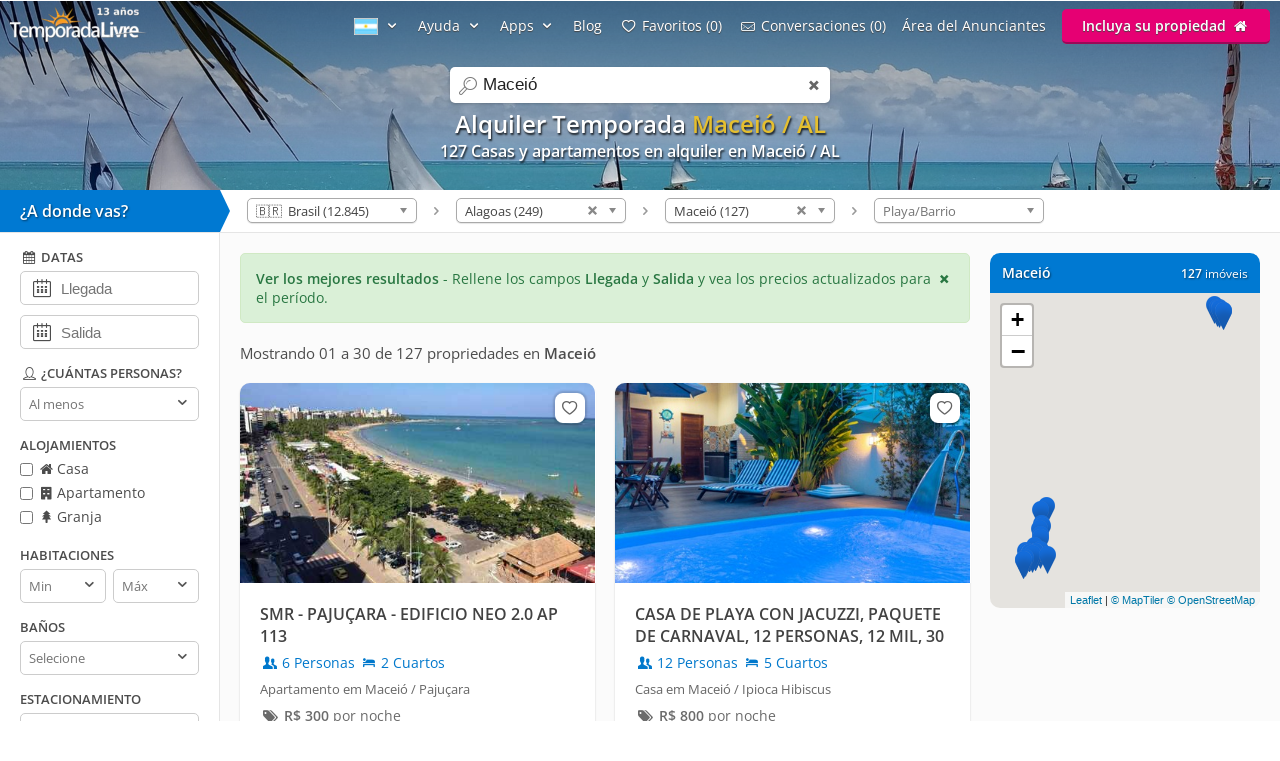

--- FILE ---
content_type: text/html; charset=utf-8
request_url: https://www.temporadalivre.com/es/aluguel-temporada/brasil/alagoas/maceio
body_size: 28303
content:
<!DOCTYPE html>
<html lang="es">
  <head>
    <meta charset="utf-8">
    <title>Alquiler Vacaciones en Maceió - TemporadaLivre</title>
    <meta name="description" content="Encuentra más opciones de 127 ahora Alquiler Vacaciones en Maceió" />
    <meta name="viewport" content="width=device-width, initial-scale=1.0" />
    <meta name="msvalidate.01" content="E8DDD1D189CFC32AE71679AF3C39624B" /> 
    <meta name="format-detection" content="telephone=no">
    <meta name="theme-color" content="#0079D2"/>

    
  <!-- Google Tag Manager -->
  <script>(function(w,d,s,l,i){w[l]=w[l]||[];w[l].push({'gtm.start':
  new Date().getTime(),event:'gtm.js'});var f=d.getElementsByTagName(s)[0],
  j=d.createElement(s),dl=l!='dataLayer'?'&l='+l:'';j.async=true;j.src=
  'https://www.googletagmanager.com/gtm.js?id='+i+dl;f.parentNode.insertBefore(j,f);
  })(window,document,'script','dataLayer','GTM-WRC6TMCN');</script>
  <!-- End Google Tag Manager -->

  <script>
    window.dataLayer = window.dataLayer || [];

    function gtag(){
      dataLayer.push(arguments);
    }

  </script>


    <link rel="preconnect" href="https://cdn.temporadalivre.com" crossorigin>
    <link rel="preconnect" href="https://www.googletagmanager.com" crossorigin>
    <link rel="preconnect" href="https://connect.facebook.net" crossorigin>

    <link rel="preload" href="https://s.temporadalivre.com/assets/open-sans-8778e9af2422858d7052ff9a0f3c12c08ae976bdd6e0316db144cd5579cd97db.woff2" as="font" type="font/woff2" crossorigin="anonymous">
    <link rel="preload" href="https://s.temporadalivre.com/assets/temporadabook-icones-31d6cdf1ec7498fb4d6a27cb53231d0fb25b83a03c522dd0c76764664725cc0a.woff2" as="font" type="font/woff2" crossorigin="anonymous">
    <link rel="preload" as="style" href="https://s.temporadalivre.com/assets/omega-8ac15d63aefc888a17399f4f7982a02bf575ba1d3bbea0b40ad19b8dffb016f1.css">
    
    <link rel='preload' as='image' href='https://s.temporadalivre.com/uploads/locations/000/000/000/022/22/fill_1920_288_maceio-alagoas-brasil-aluguel-temporada.jpg' />
    

    <base href="https://www.temporadalivre.com/es">
    <link rel="manifest" href="/manifest.json" />

    <link rel="icon" type="image/x-icon" href="https://s.temporadalivre.com/assets/favicon-5879fb3fb7a4e8c67386e5da1125c7b1b9cd597586c5501cccea86906a17cbb5.ico" />
    <link rel="apple-touch-icon" href="https://s.temporadalivre.com/assets/ipad-icon-77e7f142ec3ae6f28cf54021982fcbad5deff6f1753a9e9bfa2cb816de971449.png">
    <meta name="apple-itunes-app" content="app-id=1374964788"/>


    <style>@font-face{font-family:'Open Sans';font-style:normal;font-weight:400 600;font-display:swap;src:url(https://s.temporadalivre.com/assets/open-sans-8778e9af2422858d7052ff9a0f3c12c08ae976bdd6e0316db144cd5579cd97db.woff2) format("woff2")}body{border:0;color:#4c4c4c;font-family:'Open Sans', sans-serif;font-size:14px;margin:0;overflow-x:hidden}a{color:#0078cc;text-decoration:none}@media (max-width: 720px){a{padding:20px}}img{-webkit-text-decoration:none \9;text-decoration:none \9;border:0px \9}label{font-size:15px;font-weight:600}[v-cloak]{display:none !important}.show{display:block !important}.hidden{display:none !important}.no-padding{padding:0 !important}.container{margin:auto;width:100%}.center-container{margin:auto;width:100%;background:#fbfbfb}@media (max-width: 720px){.center-container{margin-top:2px}}.clear,.clearfix{clear:both}.l25{display:inline-block;margin-right:-4px;width:25%;vertical-align:top}.l50{display:inline-block;margin-right:-4px;vertical-align:top;width:50%}.width-100{width:100% !important}.width-50{width:50%}.no-padding{padding:0 !important}.p20{padding-left:20px}.m-t-25{margin-top:25px !important}.block-center{margin:auto}.right,.float-right{float:right}.left,.float-left{float:left}.link{color:#0086E4;text-decoration:none;border-bottom:1px solid #0086E4}.link:hover{color:#00bbff;border-bottom-color:#00bbff}.row{width:100%;max-width:1200px;padding:0 20px 0 20px;box-sizing:border-box;margin:auto}.row h1,.row h2,.row h3,.row h4{margin-top:0}.row p{line-height:1.6em;text-align:justify}.row.expired{padding:0}.row.expired .coluna-direita{width:100%;margin:0;text-align:center}.row.expired .coluna-direita img{max-width:100%}.text-center{text-align:center}.sr-only{position:absolute;width:1px;height:1px;margin:-1px;padding:0;overflow:hidden;clip:rect(0, 0, 0, 0);border:0}.sr-only-focusable:active,.sr-only-focusable:focus{position:static;width:auto;height:auto;margin:0;overflow:visible;clip:auto}.btn-advertise{border-radius:3px;font-size:14px;font-weight:600;padding:7px 20px !important;box-sizing:border-box}.btn-yellow{background:#E4BD00 !important;border-bottom:none !important;box-shadow:0 2px 0 #b07a00 !important;text-shadow:0px 1px 1px #444;position:relative;top:-1px}.btn-yellow:hover{background:#EFC600 !important}.select{box-sizing:border-box;background:#fff;border:1px solid #ccc;border-radius:5px;height:34px;overflow:hidden;display:inline-block;vertical-align:middle;-moz-appearance:none;text-indent:0.01px;text-overflow:''}.select:hover{border-color:#999}.select select{-webkit-appearance:none;background:transparent;border-radius:0;border:0;font-size:13px;font-family:'Open Sans', sans-serif;line-height:1;padding:10px 8px !important;color:#757575;width:100%;outline:none;-moz-appearance:none;text-indent:0.01px;text-overflow:''}.select i{color:#555;float:right;font-size:15px;margin-right:5px;margin-top:-29px}hr{background:#e5e5e5;border:0;height:1px}.header{transition:.5s;background-color:#0079D2;height:37px;width:100%;padding:6px 0;position:fixed;z-index:6;top:0;display:flex;justify-content:space-between}@media (max-width: 980px){.header{text-align:center;display:inherit}}.header .logo{width:137px;height:35px}.header .logo-link{margin-left:10px}@media (max-width: 980px){.header .logo-link{display:block;padding:0px;margin-left:auto;margin-right:auto;width:max-content}}.header .hat{z-index:2;position:absolute;margin-top:8px !important;margin-left:118px !important;transform:rotate(15deg);height:20px;width:20px;scale:0.75}@media (max-width: 720px){.header .hat.mobile{margin-top:14px !important;margin-left:164px !important}}.header .copa{margin-left:-5px}.header nav{z-index:20;float:right;transition-duration:.25s;transition-timing-function:ease-out;display:flex}.header nav ul{list-style-type:none;margin:0;padding:0}.header nav>ul{margin:0;padding:0;display:flex;align-items:center}.header nav>ul>li{display:inline-block;margin:0 16px 0 0;vertical-align:middle}.header nav>ul>li:last-child{margin-right:10px}.header nav>ul>li>a{text-shadow:0px 1px 1px #444}.header nav>ul>li a{color:#fff;text-decoration:none}@media (max-width: 980px){.header nav>ul>li a{color:#4c4c4c}}.header nav>ul>li a:hover{color:#fff;text-decoration:underline}@media (max-width: 980px){.header nav>ul>li a:hover{color:#4c4c4c}}.header nav>ul>li .user-name{line-height:2em}.header .header-search{box-shadow:0px 1px 3px #00000033;background:#fff;border-radius:5px;width:320px;position:absolute;margin-left:157px;display:flex;justify-content:space-between;align-items:center}.header .header-search input{border:0;padding:6px 0 6px 0;font-size:17px;margin:2px;flex:1;outline:none;color:#222;box-sizing:border-box}@media (max-width: 720px){.header .header-search input{border-radius:0;font-size:18px !important}}@media (max-width: 1390px){.header .header-search{right:0;left:0;margin:60px auto 0;text-align:left;width:380px}}@media (max-width: 720px){.header .header-search{width:90%;margin:auto;margin-top:100px}}.header .header-search .icon-search{font-size:18px;color:#7b7b7b;margin-left:5px;width:26px}.menu-icon{display:none;width:0px;position:absolute;left:0}@media (max-width: 980px){.menu-icon{display:block;width:25px;margin:13px 0 0 15px !important;cursor:pointer}}@media (max-width: 720px){.menu-icon{position:absolute;top:4px}}.menu-fav-link{position:absolute;right:0;display:none}.menu-fav-icon{right:15px;color:#fff;font-size:24px;display:none;position:absolute;top:7px}@media (max-width: 980px){.menu-fav-icon{display:block;width:25px;right:13px}}.menu-fav-icon-counter{border-radius:100%;background:#e60073;color:#fff;width:16px;height:16px;font-size:11px;line-height:16px;position:absolute;top:5px;right:5px}.header-menu ul li{text-transform:capitalize}.header-menu ul li span{display:none}@media (min-width: 1440px){.header-menu ul li{text-transform:none}.header-menu ul li span{display:initial}}@media (max-width: 980px){.header-menu ul li span{display:initial}.header-menu.header-menu-show{padding:10px 0 !important}.header nav>ul.menu-open{margin-top:40px;max-height:calc(100vh - 40px);overflow:auto;padding:0 10px}.header nav>ul.menu-open>li{margin-bottom:16px !important}.header nav>ul.menu-open>li>a{text-shadow:none;padding:0}.header nav>ul.menu-open>li>.btn-advertise.btn-yellow{padding:7px 20px !important;color:#fff}.header nav>ul.menu-open>li>.icone-header{position:relative}.header nav>ul.menu-open>li>.btn-advertise{display:inline-block;margin-top:10px;margin-bottom:20px;width:auto}.header nav>ul.menu-open>li>.drop a{padding:0 !important}}.not-transparent{background-color:#0079D2 !important}.transparent{background-color:transparent !important}.position-static{position:static !important}.scrollbar::-webkit-scrollbar{background:#fff;width:16px}.scrollbar::-webkit-scrollbar-track{background:#fff}.scrollbar::-webkit-scrollbar-thumb{background:#babac0;border-radius:16px;border:5px solid #fff}.scrollbar::-webkit-scrollbar-thumb:hover{background:#a0a0a5}.scrollbar::-webkit-scrollbar-button{display:none}.header-banner{width:100%;height:190px;overflow:hidden;background:#0086e4;text-align:center}.header-banner h1{margin:0;padding:0;font-size:24px}@media (max-width: 720px){.header-banner h1{text-indent:-9999999px}}@media (max-width: 720px){.header-banner h2{text-indent:-9999999px}}@media (max-width: 720px){.header-banner{height:140px}}.header-banner-img{height:100%;width:100%;-o-object-fit:cover;object-fit:cover;-o-object-position:left;object-position:left}.header-gradient{text-align:center;padding-top:83px;color:#fff;text-shadow:1px 2px 2px rgba(0,0,0,0.8);width:100%;height:120px;position:absolute;background:linear-gradient(to bottom, rgba(0,0,0,0.4) 0%, transparent 99%, transparent 100%);filter:progid:DXImageTransform.Microsoft.gradient( startColorstr='#a6000000', endColorstr='#00000000',GradientType=0 )}@media (max-width: 1390px){.header-gradient{padding-top:107px}}.header-gradient img{height:190px}.header-gradient h1{margin:0;padding:0;font-size:24px}.header-gradient h2{margin:0;padding:0;font-size:16px}.header-gradient span{font-size:16px;font-weight:bold}.search-bar-wrapper{position:relative;border-bottom:1px solid #e5e5e5;width:100%;background:#fff;z-index:5}@media (max-width: 980px){.search-bar-wrapper{display:none}}.search-bar-wrapper .triangle{width:0;height:0;border-style:solid;border-width:21px 0 21px 10px;border-color:transparent transparent transparent #0079D2;transform:rotate(360deg);float:left;position:relative}.search-bar-wrapper .wheredyougo{float:left;background:#0079D2;color:#fff;padding:10px;width:200px;font-weight:bold;font-size:16px;text-shadow:1px 1px 2px #00000080}@media (max-width: 980px){.search-bar-wrapper .wheredyougo{display:none}}.search-bar-wrapper .wheredyougo span{padding-left:10px}.breadcrumb,.listagem-down{padding:8px 14px 8px 14px}.breadcrumb{position:relative;z-index:1;float:left}.breadcrumb select{border:1px solid #aaa;width:170px;padding:3px 5px;border-radius:5px;background:linear-gradient(#fff 20%, #f6f6f6 50%, #eee 52%, #f4f4f4 100%);color:#444;vertical-align:middle}.breadcrumb .container .icon-right-open{width:19px;height:19px;display:block}.breadcrumb .container .label{display:inline-block;vertical-align:middle}.breadcrumb .container>ul{display:inline-block;list-style:none;margin:0;padding:0;vertical-align:middle}.breadcrumb .container>ul>li{display:inline-block;margin:0 3px 0 3px;vertical-align:middle}.left-filters{width:220px;float:left;box-sizing:border-box;background:#fff;border-right:1px solid #e5e5e5;border-bottom:1px solid #e5e5e5;transition:.2s}@media (max-width: 980px){.left-filters{display:none !important}}.left-filters-inner{position:relative;padding:15px 20px;box-sizing:border-box;overflow:auto;height:100vh}@media (min-width: 1070px){.left-filters-inner{max-height:calc(100vh - 92px)}}.advanced-filters{-webkit-overflow-scrolling:touch;display:block}.advanced-filters.active{right:0;width:39.1%;visibility:visible}.advanced-filters .filters-mobile-header{position:fixed;top:0;width:100%;padding:10px;border-bottom:1px solid #e5e5e5;font-size:18px;background:#fff;left:0}.advanced-filters .pointer label{cursor:pointer}.advanced-filters label.checkbox{font-size:14px;font-weight:normal;margin-bottom:5px;display:inline-block}.advanced-filters input[type=checkbox]{margin:0;margin-top:-2px;vertical-align:middle}.advanced-filters .filter-title{margin-bottom:5px;font-size:13px;font-weight:bold;text-transform:uppercase;margin-top:15px}.advanced-filters .date-filter-input{width:100%;font-size:15px;padding:10px;margin-bottom:10px;padding-left:40px}.advanced-filters .advanced-filter-input{border-radius:5px;border:1px solid #ccc;padding:8px;color:#212121;box-sizing:border-box}.advanced-filters .icon-calendar{margin-left:9px;font-size:18px;position:relative;margin-top:-40px;float:left}.advanced-filters .filter-select-half{float:left;width:48%}.advanced-filters .filter-select-half.right{float:right}@media (max-width: 980px){.advanced-filters{display:none;right:0;top:0;background:#fff;position:fixed;width:100% !important;z-index:7;border-top:0;padding:20px;box-sizing:border-box}.advanced-filters.active{display:block}.advanced-filters h4{font-size:19px;font-weight:normal}.advanced-filters label{font-size:19px !important}.advanced-filters .filter-title{margin-bottom:5px;font-size:19px;font-weight:bold;text-transform:uppercase;margin-top:20px}.advanced-filters .filter-select-half{margin-top:-1px}.advanced-filters .group{margin-bottom:1em}.advanced-filters .group h4{margin-bottom:8px !important}}@media (min-width: 980px){.advanced-filters .checklist i{width:16px;height:16px;display:inline-block}.advanced-filters .icon-user,.advanced-filters .icon-calendar-1,.advanced-filters .icon-question-circle-o{width:18px;height:18px;display:inline-block}}.panel-wrapper{position:relative;margin-left:220px;background:#fbfbfb}@media (max-width: 980px){.panel-wrapper{margin-left:0}}.map-column{width:270px;float:right;box-sizing:border-box;margin-right:20px}@media (max-width: 980px){.map-column{display:none}}.map-column .map-header{border-radius:10px 10px 0 0;background:#0079D2;width:100%;color:#fff;margin-top:20px;padding:12px;box-sizing:border-box;line-height:15px;text-shadow:1px 1px 2px #00000080}.map-column .map-header .counter-wrapper{float:right;margin-left:15px}.map-column .map-header .location-wrapper{overflow:hidden}.map-column #map{background-color:#e5e3df;border-bottom-left-radius:10px;border-bottom-right-radius:10px;display:inline-block;height:315px;width:100%;margin:0px 20px 0 0;z-index:1}.prices-info{color:#297742;border:1px solid #d0e9c4;background-color:#daf0d7;margin:20px 0px 0px 20px;padding:15px;box-sizing:border-box;border-radius:5px;cursor:pointer}@media (max-width: 720px){.prices-info{margin:20px 20px 10px 20px;transform:translateY(-10px)}}.close-prices-info{float:right;cursor:pointer}.listing_pagination{padding:20px;padding-bottom:0;font-size:15px}.listing-wrapper{position:relative;margin-right:310px;background:#fbfbfb}@media (max-width: 980px){.listing-wrapper{margin-right:20px}}@media (max-width: 720px){.listing-wrapper{margin-right:0px}}#listing-container{display:inline-block;vertical-align:top;width:100%}@media (max-width: 990px){#listing-container{width:100%}}#listing-container .properties-list-profile .l50{min-width:50%}@media (max-width: 991.98px){#listing-container .properties-list-profile .l50{width:100%}}#listing-container .listing{display:block;font-size:14px}#listing-container .listing .property{cursor:pointer;margin:20px 0px 0px 20px;background:#fff;border-radius:10px;box-shadow:0 1px 2px rgba(0,0,0,0.2)}#listing-container .listing .property .image{width:100%;overflow:hidden;border-right:1px solid #fff;border-radius:10px 10px 0 0;background:#e5e5e5;text-align:center;position:relative;-webkit-transform:translate3d(0, 0, 0);-webkit-perspective:1000}#listing-container .listing .property .image:before{content:"";display:block;padding-top:56.35%;-webkit-transform:translate3d(0, 0, 0);-webkit-perspective:1000}#listing-container .listing .property img{max-width:100%;filter:saturate(101%);-webkit-filter:saturate(101%);-moz-filter:saturate(101%);-o-filter:saturate(101%);-ms-filter:saturate(101%);margin-bottom:-4px;position:absolute;top:0;left:0;height:100%;bottom:0;right:0;margin-left:auto;margin-right:auto;-webkit-transform:translate3d(0, 0, 0);-webkit-perspective:1000}#listing-container .listing .property .description_container{padding:20px;overflow:hidden}#listing-container .listing .property .description .icon-users,#listing-container .listing .property .description .icon-lodging{width:18px;height:18px;display:inline-block;vertical-align:text-top}#listing-container .listing .property .location{margin-top:8px;color:#666;font-size:13px}#listing-container .listing .property:hover{box-shadow:0 1px 8px rgba(0,0,0,0.2)}#listing-container .listing .property .title{color:#424242;font-size:16px;font-weight:bolder;display:block;height:45px;overflow:hidden}#listing-container .listing .property .numbers{margin-top:5px}#listing-container .listing .property .price{color:#6B6B6B;white-space:nowrap;margin-top:8px;display:inline-block}@media (max-width: 720px){#listing-container .listing .property{border-bottom:1px solid #f2f2f2;border-radius:0;box-shadow:none;height:auto;margin:0}#listing-container .listing .property .image{border-radius:0;border:none;margin-top:-20px}}#properties-list .l50{position:relative}@media (max-width: 720px){#properties-list .l50{width:100%;float:none}}@media screen and (min-width: 1600px) and (max-width: 2099px){#properties-list .l50{width:33%}}@media screen and (min-width: 2100px){#properties-list .l50{width:25%}}#properties-list .favorites-links{position:absolute;right:10px;top:30px;z-index:1}@media (max-width: 720px){#properties-list .favorites-links{top:10px}}#properties-list .favorites-links:hover{color:#222 !important}#properties-list .favorites-links .bt-fav{box-shadow:0 0 2px 2px rgba(0,0,0,0.15);background:#fff;border-radius:8px;padding:4px;color:#636363 !important;display:block;font-size:16px;transition:.5s}#properties-list .favorites-links .bt-fav .icon-heart{width:22px;height:22px;display:inline-block;vertical-align:text-top}.listing-wrapper{position:relative;margin-right:310px;background:#fbfbfb}@media (max-width: 980px){.listing-wrapper{margin-right:20px}}@media (max-width: 720px){.listing-wrapper{margin-right:0px}}#listing-container{display:inline-block;vertical-align:top;width:100%}@media (max-width: 990px){#listing-container{width:100%}}#listing-container .properties-list-profile .l50{min-width:50%}@media (max-width: 991.98px){#listing-container .properties-list-profile .l50{width:100%}}#listing-container .listing{display:block;font-size:14px}#listing-container .listing .property{cursor:pointer;margin:20px 0px 0px 20px;background:#fff;border-radius:10px;box-shadow:0 1px 2px rgba(0,0,0,0.2)}#listing-container .listing .property .image{width:100%;overflow:hidden;border-right:1px solid #fff;border-radius:10px 10px 0 0;background:#e5e5e5;text-align:center;position:relative;-webkit-transform:translate3d(0, 0, 0);-webkit-perspective:1000}#listing-container .listing .property .image:before{content:"";display:block;padding-top:56.35%;-webkit-transform:translate3d(0, 0, 0);-webkit-perspective:1000}#listing-container .listing .property img{max-width:100%;filter:saturate(101%);-webkit-filter:saturate(101%);-moz-filter:saturate(101%);-o-filter:saturate(101%);-ms-filter:saturate(101%);margin-bottom:-4px;position:absolute;top:0;left:0;height:100%;bottom:0;right:0;margin-left:auto;margin-right:auto;-webkit-transform:translate3d(0, 0, 0);-webkit-perspective:1000}#listing-container .listing .property .description_container{padding:20px;overflow:hidden}#listing-container .listing .property .description .icon-users,#listing-container .listing .property .description .icon-lodging{width:18px;height:18px;display:inline-block;vertical-align:text-top}#listing-container .listing .property .location{margin-top:8px;color:#666;font-size:13px}#listing-container .listing .property:hover{box-shadow:0 1px 8px rgba(0,0,0,0.2)}#listing-container .listing .property .title{color:#424242;font-size:16px;font-weight:bolder;display:block;height:45px;overflow:hidden}#listing-container .listing .property .numbers{margin-top:5px}#listing-container .listing .property .price{color:#6B6B6B;white-space:nowrap;margin-top:8px;display:inline-block}@media (max-width: 720px){#listing-container .listing .property{border-bottom:1px solid #f2f2f2;border-radius:0;box-shadow:none;height:auto;margin:0}#listing-container .listing .property .image{border-radius:0;border:none;margin-top:-20px}}#properties-list .l50{position:relative}@media (max-width: 720px){#properties-list .l50{width:100%;float:none}}@media screen and (min-width: 1600px) and (max-width: 2099px){#properties-list .l50{width:33%}}@media screen and (min-width: 2100px){#properties-list .l50{width:25%}}#properties-list .favorites-links{position:absolute;right:10px;top:30px;z-index:1}@media (max-width: 720px){#properties-list .favorites-links{top:10px}}#properties-list .favorites-links:hover{color:#222 !important}#properties-list .favorites-links .bt-fav{box-shadow:0 0 2px 2px rgba(0,0,0,0.15);background:#fff;border-radius:8px;padding:4px;color:#636363 !important;display:block;font-size:16px;transition:.5s}#properties-list .favorites-links .bt-fav .icon-heart{width:22px;height:22px;display:inline-block;vertical-align:text-top}.highlighted{color:#e5bf2f}</style>

    <link rel="stylesheet" media="print" onload="this.media='all'" href="https://s.temporadalivre.com/assets/omega-8ac15d63aefc888a17399f4f7982a02bf575ba1d3bbea0b40ad19b8dffb016f1.css" />

    <meta name="csrf-param" content="authenticity_token" />
<meta name="csrf-token" content="aoDLTNJecYAHoU6BQezqyCv6ZwR37nmnppltexRb-UV7y272A1-XmN7kERVG_rfLeatmII7lKiZpmewbjake9Q" />
    
    <link rel="next" href="/es/aluguel-temporada/brasil/alagoas/maceio?page=2">

  <link rel="canonical" href="https://www.temporadalivre.com/es/aluguel-temporada/brasil/alagoas/maceio"/>

      <link rel="alternate" hreflang="pt-br" href="https://www.temporadalivre.com/aluguel-temporada/brasil/alagoas/maceio">
  <link rel="alternate" hreflang="en" href="https://www.temporadalivre.com/en/aluguel-temporada/brasil/alagoas/maceio">
  <link rel="alternate" hreflang="es" href="https://www.temporadalivre.com/es/aluguel-temporada/brasil/alagoas/maceio">

        <script type="application/ld+json">
      {"@context":"http://schema.org","@graph":[{"@type":"BreadcrumbList","itemListElement":[{"@type":"ListItem","position":1,"name":"Temporada Livre - Alquiler de vacaciones en Brasil, apartamentos y casas de vacaciones!","item":"https://www.temporadalivre.com/es"},{"@type":"ListItem","position":2,"name":"Brasil","item":"https://www.temporadalivre.com/es/aluguel-temporada/brasil"},{"@type":"ListItem","position":3,"name":"Alagoas","item":"https://www.temporadalivre.com/es/aluguel-temporada/brasil/alagoas"},{"@type":"ListItem","position":4,"name":"Maceió","item":"https://www.temporadalivre.com/es/aluguel-temporada/brasil/alagoas/maceio"}]}]}
    </script>

  </head>
  <body>
        <!-- Google Tag Manager (noscript) -->
    <noscript><iframe src="https://www.googletagmanager.com/ns.html?id=GTM-WRC6TMCN" height="0" width="0" style="display:none;visibility:hidden"></iframe></noscript>
    <!-- End Google Tag Manager (noscript) -->

    
      <div class="header-banner">
    <div class="header-gradient">
          <h1>  
  Alquiler Temporada <strong class="highlighted">Maceió / AL</strong> 


</h1>
          <h2>127 Casas y apartamentos en alquiler en Maceió / AL </h2>
    </div>
    <img alt="Alquiler de vacaciones en Maceió" class="header-banner-img" fetchpriority="high" src="https://s.temporadalivre.com/uploads/locations/000/000/000/022/22/fill_1920_288_maceio-alagoas-brasil-aluguel-temporada.jpg" />
  </div>

  <div data-behavior="header">
    <div class="header   transparent" v-bind:class="wrapperClass">

      <div id="search-container" class="header-search" v-bind:class="{ search_mobile_focus: state.autoComplete.input }">
        <i class="icon-search"></i>
        <label for="search" class="sr-only">search</label>
        <input id="search" ref="searchField" name="search" placeholder="Buscar destinos" v-model="state.autoComplete.input" data-url="/es/search/autocomplete">
        <i class="icon-cancel search_clean" v-if="state.autoComplete.input" v-on:click="clearAutocomplete" v-cloak></i>
      </div>

      <img alt="menu" class="menu-icon" v-on:click="toggleMobileSideMenu" width="25" height="18" src="https://s.temporadalivre.com/assets/omega/menu-icon-white-13168a98e81ff8747bb0a4ab8093a6d20ef9d3521cc39fae981e3f0fab21f867.png" />

      <a class="logo-link" href="/es">
        <img title="Lo mejor portal de anuncios de alquiler de temporada en Brasil" class="logo" alt="Logo TemporadaLivre" data-toggle="tooltip" data-placement="right" srcset="https://s.temporadalivre.com/assets/logos/logo-white-laranja-shadow_years_es-280w-65c46c4081a47794fa63d8e3af8176bbb3333edea47ad342ca8bacf455591ae7.webp 1.5x, https://s.temporadalivre.com/assets/logos/logo-white-laranja-shadow_years_es-374w-5c3ea260f6d463818de4b8c631d46e771216121e429abe0460852cf7d2ef1aee.webp 2x" width="137" height="35" src="https://s.temporadalivre.com/assets/logos/logo-white-laranja-shadow_years_es-137w-ec4b0d1b07926fa86eaaddc1b83c5e461bb950dd621bceabcd2a00e6205d1e33.webp" />
</a>
      <a v-bind:href="state.sharedListingBackUrlState.url" v-if="state.sharedListingBackUrlState.url && !mobile" class="bt_voltar_pesquisa" v-cloak v-on:click="propertyWriteBackUrlID"> <i class="icon-left-open-big"></i> Voltar para pesquisa</a>

      <a class="menu-fav-link" href="/es/viajante/favoritos">
        <i class="icon-heart-empty menu-fav-icon"></i>
        <div class="menu-fav-icon-counter" v-cloak>{{serverData.favoritesSize}}</div>
</a>
      <nav class="header-menu" v-bind:class="mobileHeaderCss" ref="headerNav" v-cloak>

        

          <ul>
            <li class="language-selector" data-behavior="dropdown">
              <a href="#" class="dropclick" aria-label="Idioma" style="text-decoration: none !important" v-on:click.prevent="toggleDropdown('localeMenu')"><img width="24" height="17" alt="Bandera argentina" src="https://s.temporadalivre.com/assets/flag-es-406659ac932af951ab278ad03861e0e086f88f436a9039b3be4bbd59edd9022b.gif" /> <i class="icon-down-open"></i></a>
              <div class="drop" v-if="state.dropdowns.localeMenu" v-cloak data-behavior="dropdown" data-test="localesPathsForUser">
                <div class="divisor">
                  <a v-for="locale in serverData.locales" v-bind:href="serverData.localesPathsForUser[locale.code]" rel="nofollow">
                    <img v-bind:src="locale.img" class="locale_flag" alt="bandeira do país" width="24" height="17"> <span class="name" style="display: inline-block !important; vertical-align: sub;" >{{locale.name}}</span>
                  </a>
                </div>
              </div>
            </li>
            <li data-behavior="dropdown">
              <a href="#" class="dropclick" v-on:click.prevent="toggleDropdown('helpMenu')">Ayuda <i class="icon-down-open"></i></a>
              <div class="drop" v-if="state.dropdowns.helpMenu" v-cloak>
                <div class="divisor">
                  <b>Como Funciona</b>
                  <a href="/es/info/seguranca-viajantes">Seguridad</a>
                  <a href="/es/ajuda-para-viajantes">Para Viajeros</a>
                  <a href="/es/ajuda-para-anunciantes">Para Anunciantes</a>
                </div>
              </div>
            </li>
            <li data-behavior="dropdown">
              <a href="#" class="dropclick" v-on:click.prevent="toggleDropdown('appsMenu')">Apps <i class="icon-down-open"></i></a>
              <div class="drop" v-if="state.dropdowns.appsMenu" v-cloak>
                <div class="divisor" style="text-transform: none">
                  <a href="/es/app/viajante">App del Viajero</a>
                  <a href="/es/app/anunciante">App del Anunciante</a>
                </div>
              </div>
            </li>
              <li>
                <a href="/es/blog">Blog</a>
              </li>

            <template v-if="!isAdvertiser">
              <li>
                <a href="/es/viajante/favoritos"><i class="icon-heart-empty"></i> <span>Mis</span> favoritos ({{serverData.favoritesSize}})</a>
              </li>
              <li>
                <a href="/es/viajante/conversas"><i class="icon-mail"></i> <span>Mis</span> conversaciones ({{serverData.tourist.unreadContactsSize || 0}})</a>
              </li>
            </template>

            <template v-if="isOnlyTouristOrPossibleTourist">
              <li data-behavior="dropdown">
                <img v-bind:src="serverData.tourist.avatar_mini" class="small_round_avatar m-r-5" alt="foto do perfil">
                <a href="#" class="user-name" v-on:click.prevent="toggleDropdown('touristMenu')">
                  <strong>{{serverData.tourist.name || serverData.possibleTourist.name}}</strong>
                  <i class="icon-down-open"></i>
                </a>
                <div class="drop" v-if="state.dropdowns.touristMenu" v-cloak data-behavior="dropdown">
                  <div class="divisor">
                    <ul>
                      <li>
                        <a href="/es/viajante/reservas">
                          <i class="icon-calendar-1"></i> Mis reservas
</a>                      </li>
                      <li><a href="/es/viajante/favoritos"><i class="icon-heart-empty"></i> <span>Mis</span> favoritos ({{serverData.favoritesSize}})</a></li>
                      <li><a href="/es/viajante/conversas"><i class="icon-mail"></i> <span>Mis</span> conversaciones ({{serverData.tourist.unreadContactsSize || 0}})</a></li>
                      <li><a href="/es/viajante/minha-conta/editar"><i class="icon-cog"></i> Mi cuenta</a></li>
                      <li v-if="publicProfilePath">
                        <a v-bind:href="publicProfilePath">
                          <i class="icon-user"></i> mi perfil público
                        </a>
                      </li>
                      <li>
                        <a data-behavior="unsubscribe_webpush" rel="nofollow" data-method="delete" href="/es/viajante/logout">
                          <i class="icon-logout"></i> Sair
</a>                      </li>
                    </ul>
                  </div>
                </div>
              </li>
            </template>
            <template v-else-if="isAdvertiser">
                <li>
                  <a class="icone-header" href="/es/dashboard"><i class="icon-home" aria-label="home"></i></a>
                </li>
                <li>
                  <a class="icone-header" href="/es/conversas">
                    <div class="conversas-badge" v-bind:class="{read: serverData.advertiser.unreadContactsSize == 0}">
                      {{serverData.advertiser.unreadContactsSize || 0}}
                    </div>
                    <i class="icon-mail" aria-label="conversas" ></i>
                  </a>
                </li>
              <li data-behavior="dropdown">
                <img v-bind:src="serverData.advertiser.avatar_mini" class="small_round_avatar m-r-5" alt="foto do perfil">
                <a href="#" class="user-name" v-on:click.prevent="toggleDropdown('advertiserMenu')">
                  <strong>{{serverData.advertiser.name}}</strong>
                  <i class="icon-down-open"></i>
                </a>
                <div class="drop" v-if="state.dropdowns.advertiserMenu" v-cloak data-behavior="dropdown">
                  <div class="divisor">
                    <ul>
                      <li><b>MENU DEL ANUNCIANTE</b></li>
<li><a href="/es/dashboard"><i class="icon-home-outline"></i> Meus anúncios</a></li>
<li><a href="/es/conversas"><i class="icon-mail"></i> <span>Mis</span> conversaciones ({{serverData.advertiser.unreadContactsSize || 0}})</a></li>
<li>
  <a v-bind:href="serverData.advertiser.userOrBroker == 'user' ? '/es/users/edit' : '/es/corretores/edit'"><i class="icon-cog"></i> Editar minha conta</a>
</li>
<li><a href="/es/dashboard/reviews"><i class="icon-comment"></i> Avaliações recebidas</a></li>
                    </ul>
                  </div>
                  <div class="divisor" v-if="isTouristOrPossibleTourist">
                    <ul>
                      <li><b>MENÚ DEL VIAJERO</b></li>
<li>
  <a href="/es/viajante/favoritos"><i class="icon-heart-empty"></i> <span>Mis</span> favoritos ({{serverData.favoritesSize || 0}})</a>
</li>
<li>
  <a href="/es/viajante/conversas">
    <i class="icon-mail"></i> <span>Mis</span> conversaciones ({{serverData.tourist.unreadContactsSize || 0}})
</a></li>

                    </ul>
                  </div>
                  <div class="divisor" v-if="publicProfilePath">
                    <ul>
                      <li><b>PERFIL</b></li>
                      <li>
                        <a v-bind:href="publicProfilePath">
                          <i class="icon-user"></i> mi perfil público
                        </a>
                      </li>
                    </ul>
                  </div>
                  <div class="divisor">
                    <ul>
                      <li><a rel="nofollow" data-method="delete" href="/es/users/sign_out"><i class="icon-logout"></i> Salir</a></li>
                    </ul>
                  </div>
                </div>
              </li>
            </template>
            <template v-else>
              <li style="text-transform: none">
                <a href="/es/users/sign_in">Área del Anunciantes</a>
              </li>
            </template>
            <template v-if="serverData.adminMenu">
              <li data-behavior="dropdown">
                <a href="#" class="dropclick" v-on:click.prevent="toggleDropdown('adminMenu')">Admin <i class="icon-down-open"></i></a>
                <div class="drop" v-cloak v-if="state.dropdowns.adminMenu" style="max-height: 450px; overflow-y: auto;">
                  <div class="divisor">
                    <template v-for="menuItem in serverData.adminMenu">
                      <template v-if="menuItem.sub_menu">
                        <b>{{menuItem.label}}</b>
                        <a v-for="subItem in menuItem.sub_menu" v-bind:href="subItem.path">{{subItem.label}}</a>
                      </template>
                      <template v-else>
                        <a v-bind:href="menuItem.path">{{menuItem.label}}</a>
                      </template>
                    </template>
                  </div>
                </div>
              </li>
            </template>
            <li v-if="serverData.unbecomeUrl"><a v-bind:href="serverData.unbecomeUrl" data-behavior="unsubscribe_webpush" v-cloak> Voltar Admin</a> </li>
            <li style="text-transform: none"><a class="btn-advertise btn-secondary" href="/es/anunciar-imovel-de-temporada"><template v-if="isAdvertiser">Anunciar</template><template v-else>Incluya su propiedad</template> <i class="icon-home"></i></a></li>
          </ul>
      </nav>

    </div>
    <div class="menu-overlay" v-if="state.mobileMenuShow" v-on:click="toggleMobileSideMenu" v-cloak></div>
  </div> 
 

    
    <main>
      

    <div class="search-bar-wrapper">
      <div class="wheredyougo">
        <span>¿A donde vas?</span>
      </div>
      <div class="triangle">
      </div>
          <div id="breadcrumb" class="breadcrumb" data-url="/es/locations/breadcrumb/all">
    <div class="container">
      <ul>
        <li>
            <select name="breadcrumb-country" id="breadcrumb-country" class="chosen" title="País" data-placeholder="País"><option selected="selected" value="brasil">🇧🇷&nbsp;&nbsp;Brasil (12.845)</option>
<option value="estados-unidos">🇺🇸&nbsp;&nbsp;Estados Unidos (190)</option>
<option value="mexico">🇲🇽&nbsp;&nbsp;México (14)</option>
<option value="reino-unido">🇬🇧&nbsp;&nbsp;Reino Unido (3)</option>
<option value="argentina">🇦🇷&nbsp;&nbsp;Argentina (2)</option>
<option value="franca">🇫🇷&nbsp;&nbsp;França (1)</option></select>
        </li>

        <li class="chosen_hide_active"><i class="icon-right-open cinza"></i></li>

        <li>
            <select name="breadcrumb-states" id="breadcrumb-states" class="chosen" title="Estado" data-url="/es/locations/breadcrumb/states" data-placeholder="Estado"><option value=""></option>
<option value="santa-catarina">Santa Catarina (4.369)</option>
<option value="sao-paulo">São Paulo (4.184)</option>
<option value="rio-de-janeiro">Rio de Janeiro (936)</option>
<option value="bahia">Bahia (794)</option>
<option value="ceara">Ceará (362)</option>
<option value="pernambuco">Pernambuco (307)</option>
<option value="espirito-santo">Espírito Santo (264)</option>
<option value="rio-grande-do-sul">Rio Grande do Sul (257)</option>
<option selected="selected" value="alagoas">Alagoas (249)</option>
<option value="paraiba">Paraíba (228)</option>
<option value="goias">Goias (177)</option>
<option value="minas-gerais">Minas Gerais (174)</option>
<option value="rio-grande-do-norte">Rio Grande do Norte (167)</option>
<option value="parana">Paraná (140)</option>
<option value="sergipe">Sergipe (52)</option>
<option value="para">Pará (33)</option>
<option value="maranhao">Maranhão (29)</option>
<option value="mato-grosso">Mato Grosso (20)</option>
<option value="mato-grosso-do-sul">Mato Grosso do Sul (14)</option>
<option value="piaui">Piauí (13)</option>
<option value="distrito-federal">Distrito Federal (13)</option>
<option value="tocantins">Tocantins (11)</option>
<option value="amazonas">Amazonas (6)</option>
<option value="roraima">Roraima (4)</option>
<option value="amapa">Amapá (2)</option>
<option value="rondonia">Rondônia (1)</option>
<option value="acre">Acre (1)</option></select>
        </li>

        <li><i class="icon-right-open cinza"></i></li>

        <li>
            <select name="breadcrumb-cities" id="breadcrumb-cities" class="chosen" title="Ciudad" data-url="/es/locations/breadcrumb/cities" data-placeholder="Ciudad"><option value=""></option>
<option selected="selected" value="maceio">Maceió (127)</option>
<option value="sao-miguel-dos-milagres">São Miguel dos Milagres (33)</option>
<option value="porto-de-pedras">Porto de Pedras (32)</option>
<option value="maragogi">Maragogi (17)</option>
<option value="barra-de-sao-miguel">Barra de São Miguel (11)</option>
<option value="marechal-deodoro">Marechal deodoro (8)</option>
<option value="paripueira">Paripueira (7)</option>
<option value="japaratinga">Japaratinga (5)</option>
<option value="passo-de-camaragibe">Passo de Camaragibe (2)</option>
<option value="piranhas">Piranhas (2)</option>
<option value="mar-vermelho">Mar Vermelho (2)</option>
<option value="piacabucu">Piacabucu (1)</option>
<option value="porto-calvo">Porto Calvo (1)</option>
<option value="ponta-verde">Ponta Verde (1)</option></select>
        </li>

        <li><i class="icon-right-open cinza"></i></li>

        <li>
            <select name="breadcrumb-beaches" id="breadcrumb-beaches" class="chosen" title="Playa/Barrio" data-url="/es/locations/breadcrumb/beaches" data-placeholder="Playa/Barrio"><option value=""></option>
<option value="ponta-verde">Ponta Verde (64)</option>
<option value="jatiuca">Jatiúca (32)</option>
<option value="pajucara">Pajuçara (12)</option>
<option value="cruz-das-almas">Cruz das Almas (7)</option>
<option value="ipioca">Ipioca (4)</option>
<option value="ipioca-hibiscus">Ipioca Hibiscus (3)</option>
<option value="jacarecica">Jacarecica (1)</option>
<option value="guaxuma">Guaxuma (1)</option>
<option value="alagoas">Alagoas (1)</option>
<option value="praia-de-ipioca-sauachuy">Praia de Ipioca Sauachuy (1)</option>
<option value="praia-da-sereia">Praia da Sereia (1)</option></select>
        </li>

      </ul>
    </div>
  </div>

      <div style="clear:both;"></div>
    </div>
   






<div class="center-container">
		<div class="left-filters mobile-hide">
			<div class="left-filters-inner scrollbar">
		      <form id="filters-form" action="/es" accept-charset="UTF-8" data-remote="true" method="post"><input name="utf8" type="hidden" value="&#x2713;" autocomplete="off" /><input type="hidden" name="authenticity_token" value="q2HyZV-mMz24P7P20VQRBTjIjqMK5eGcoZs7UkrzGEl6iIDd-w7VhoJphj6PIHRcEu-OfzN9xC7Z2Dj1Ug2NHA" autocomplete="off" />

    <div id="advanced-filters" class="advanced-filters"> 


      <div class="group" style='margin-bottom: -10px'>
        <div class="filter-title" style="margin-top: 0px">
          <i class="icon-calendar-1"></i> Datas
        </div>

        <input type="text" id="filters-checkin"  autocomplete="new" data-behavior="filters_datepicker" placeholder="Llegada" class="datepicker select date-filter-input" value="">

          <label for="filters-checkin" aria-label="filters-checkin" class="icon-calendar"></label>

        <input type="text" id="filters-checkout"  autocomplete="new" data-behavior="filters_datepicker" placeholder="Salida" class="datepicker select date-filter-input" value="">

          <label for="filters-checkout" aria-label="filters-checkout" class="icon-calendar"></label>

        <div class="clearfix"  ></div>

      </div>

      <div class="group">
        <div class="filter-title">
          <i class="icon-user"></i> ¿Cuántas personas?
        </div>

        <label for="filters-people" class="sr-only">¿Cuántas personas?</label>
        <div class="select width-100">
            <select data-behavior="filter-people-min" name="filters[bi_accommodates][gte]" class="people" id="filters-people"><option value="">Al menos</option>
<option value="1">1 persona al menos</option>
<option value="2">2 personas al menos</option>
<option value="3">3 personas al menos</option>
<option value="4">4 personas al menos</option>
<option value="5">5 personas al menos</option>
<option value="6">6 personas al menos</option>
<option value="7">7 personas al menos</option>
<option value="8">8 personas al menos</option>
<option value="9">9 personas al menos</option>
<option value="10">10 personas al menos</option>
<option value="11">11 personas al menos</option>
<option value="12">12 personas al menos</option>
<option value="13">13 personas al menos</option>
<option value="14">14 personas al menos</option>
<option value="15">15 personas al menos</option>
<option value="16">16 personas al menos</option>
<option value="17">17 personas al menos</option>
<option value="18">18 personas al menos</option>
<option value="19">19 personas al menos</option>
<option value="20">20 personas al menos</option>
<option value="21">21 personas al menos</option>
<option value="22">22 personas al menos</option>
<option value="23">23 personas al menos</option>
<option value="24">24 personas al menos</option>
<option value="25">25 personas al menos</option>
<option value="26">26 personas al menos</option>
<option value="27">27 personas al menos</option>
<option value="28">28 personas al menos</option>
<option value="29">29 personas al menos</option>
<option value="30">30 personas al menos</option>
<option value="31">31 personas al menos</option>
<option value="32">32 personas al menos</option>
<option value="33">33 personas al menos</option>
<option value="34">34 personas al menos</option>
<option value="35">35 personas al menos</option>
<option value="36">36 personas al menos</option>
<option value="37">37 personas al menos</option>
<option value="38">38 personas al menos</option>
<option value="39">39 personas al menos</option>
<option value="40">40 personas al menos</option>
<option value="41">41 personas al menos</option>
<option value="42">42 personas al menos</option>
<option value="43">43 personas al menos</option>
<option value="44">44 personas al menos</option>
<option value="45">45 personas al menos</option>
<option value="46">46 personas al menos</option>
<option value="47">47 personas al menos</option>
<option value="48">48 personas al menos</option>
<option value="49">49 personas al menos</option>
<option value="50">50 personas al menos</option></select>
            <i class=" icon-down-open"></i>
        </div>
      </div>

      <div class="clearfix"></div>

      <div class="checklist pointer" data-behavior="tipos-imoveis">
        <div class="filter-title">Alojamientos</div>
          <label class="checkbox" for="house">
            <input type="checkbox" id="house" name="filters[type][house]" value="house" >
            <i class="icon-house"></i> Casa
          </label>
          <label class="checkbox" for="apartment">
            <input type="checkbox" id="apartment" name="filters[type][apartment]" value="apartment" >
            <i class="icon-apartment"></i> Apartamento
          </label>
          <label class="checkbox" for="ranch">
            <input type="checkbox" id="ranch" name="filters[type][ranch]" value="ranch" >
            <i class="icon-ranch"></i> Granja
          </label>
      </div>

      <div>
        <div class="group">
          <div class="filter-title">Habitaciones</div>
          <label for="nb_rooms_min" class="sr-only">Habitaciones min</label>
          <div class="select filter-select-half">
            <select name="filters[bi_rooms][gte]" id="nb_rooms_min"><option value="">Min</option><option value="1">Mínimo 1 quarto(s)</option>
<option value="2">Mínimo 2 quarto(s)</option>
<option value="3">Mínimo 3 quarto(s)</option>
<option value="4">Mínimo 4 quarto(s)</option>
<option value="5">Mínimo 5 quarto(s)</option>
<option value="6">Mínimo 6 quarto(s)</option>
<option value="7">Mínimo 7 quarto(s)</option>
<option value="8">Mínimo 8 quarto(s)</option>
<option value="9">Mínimo 9 quarto(s)</option>
<option value="10">Mínimo 10 quarto(s)</option>
<option value="11">Mínimo 11 quarto(s)</option>
<option value="12">Mínimo 12 quarto(s)</option>
<option value="13">Mínimo 13 quarto(s)</option>
<option value="14">Mínimo 14 quarto(s)</option>
<option value="15">Mínimo 15 quarto(s)</option>
<option value="16">Mínimo 16 quarto(s)</option>
<option value="17">Mínimo 17 quarto(s)</option>
<option value="18">Mínimo 18 quarto(s)</option>
<option value="19">Mínimo 19 quarto(s)</option>
<option value="20">Mínimo 20 quarto(s)</option></select>
            <i class=" icon-down-open"></i>
          </div>
          <label for="nb_rooms_max" class="sr-only">Habitaciones max</label>
          <div class="select filter-select-half right">

            <select name="filters[bi_rooms][lte]" id="nb_rooms_max"><option value="">Máx</option><option value="20">Máx 20 quartos</option>
<option value="19">Máx 19 quartos</option>
<option value="18">Máx 18 quartos</option>
<option value="17">Máx 17 quartos</option>
<option value="16">Máx 16 quartos</option>
<option value="15">Máx 15 quartos</option>
<option value="14">Máx 14 quartos</option>
<option value="13">Máx 13 quartos</option>
<option value="12">Máx 12 quartos</option>
<option value="11">Máx 11 quartos</option>
<option value="10">Máx 10 quartos</option>
<option value="9">Máx 9 quartos</option>
<option value="8">Máx 8 quartos</option>
<option value="7">Máx 7 quartos</option>
<option value="6">Máx 6 quartos</option>
<option value="5">Máx 5 quartos</option>
<option value="4">Máx 4 quartos</option>
<option value="3">Máx 3 quartos</option>
<option value="2">Máx 2 quartos</option>
<option value="1">Máx 1 quartos</option></select>
            <i class=" icon-down-open"></i>
          </div>
        </div>
      </div>

      <div class="clearfix"></div>

      <div class="group">
        <div class="filter-title">Baños</div>
        <label for="nb_baths" class="sr-only">Baños</label>
        <div class="select width-100">
          <select name="filters[details][bi_baths]" id="nb_baths"><option value="">Selecione</option><option value="2">2 ou +</option>
<option value="3">3 ou +</option>
<option value="4">4 ou +</option>
<option value="5">5 ou +</option>
<option value="6">6 ou +</option>
<option value="7">7 ou +</option>
<option value="8">8 ou +</option>
<option value="9">9 ou +</option>
<option value="10">10 ou +</option>
<option value="11">11 ou +</option>
<option value="12">12 ou +</option>
<option value="13">13 ou +</option>
<option value="14">14 ou +</option>
<option value="15">15 ou +</option>
<option value="16">16 ou +</option>
<option value="17">17 ou +</option>
<option value="18">18 ou +</option>
<option value="19">19 ou +</option>
<option value="20">20 ou +</option></select>
          <i class=" icon-down-open"></i>
        </div>
      </div>

      <div class="group">
        <div class="filter-title">Estacionamiento</div>
        <label for="bi_parking" class="sr-only">Estacionamiento</label>
        <div class="select width-100">
          <select id="bi_parking" name="filters[details][bi_parking]"><option value="">Elija</option>
<option value="1">1+</option>
<option value="2">2+</option>
<option value="3">3+</option>
<option value="4">4+</option>
<option value="5">5+</option>
<option value="6">6+</option>
<option value="7">7+</option>
<option value="8">8+</option>
<option value="9">9+</option>
<option value="10">10+</option></select>
          <i class=" icon-down-open"></i>
        </div>
      </div>

      <div class="group m-b-0">

        <div class="filter-title">
          Maximo de personas <i class="icon-question-circle-o" data-toggle="tooltip" data-original-title="Muestra solo los inmuebles que tienen el número máximo seleccionado. Por ejemplo, si está buscando una propiedad para 4 personas, puede que no sea interesante ver opciones para más de 6 personas. Para hacer esto, seleccione &#39;Máximo 6 personas&#39; a continuación."></i>
        </div>

        <label for="filter-people-max" class="sr-only">Maximo de personas</label>
        <div class="select width-100">
          <select data-behavior="filter-people-max" name="filters[bi_accommodates][lte]" class="people" id="filter-people-max"><option value="">Cualquier numero de personas</option>
<option value="50">50 personas al máximo</option>
<option value="49">49 personas al máximo</option>
<option value="48">48 personas al máximo</option>
<option value="47">47 personas al máximo</option>
<option value="46">46 personas al máximo</option>
<option value="45">45 personas al máximo</option>
<option value="44">44 personas al máximo</option>
<option value="43">43 personas al máximo</option>
<option value="42">42 personas al máximo</option>
<option value="41">41 personas al máximo</option>
<option value="40">40 personas al máximo</option>
<option value="39">39 personas al máximo</option>
<option value="38">38 personas al máximo</option>
<option value="37">37 personas al máximo</option>
<option value="36">36 personas al máximo</option>
<option value="35">35 personas al máximo</option>
<option value="34">34 personas al máximo</option>
<option value="33">33 personas al máximo</option>
<option value="32">32 personas al máximo</option>
<option value="31">31 personas al máximo</option>
<option value="30">30 personas al máximo</option>
<option value="29">29 personas al máximo</option>
<option value="28">28 personas al máximo</option>
<option value="27">27 personas al máximo</option>
<option value="26">26 personas al máximo</option>
<option value="25">25 personas al máximo</option>
<option value="24">24 personas al máximo</option>
<option value="23">23 personas al máximo</option>
<option value="22">22 personas al máximo</option>
<option value="21">21 personas al máximo</option>
<option value="20">20 personas al máximo</option>
<option value="19">19 personas al máximo</option>
<option value="18">18 personas al máximo</option>
<option value="17">17 personas al máximo</option>
<option value="16">16 personas al máximo</option>
<option value="15">15 personas al máximo</option>
<option value="14">14 personas al máximo</option>
<option value="13">13 personas al máximo</option>
<option value="12">12 personas al máximo</option>
<option value="11">11 personas al máximo</option>
<option value="10">10 personas al máximo</option>
<option value="9">9 personas al máximo</option>
<option value="8">8 personas al máximo</option>
<option value="7">7 personas al máximo</option>
<option value="6">6 personas al máximo</option>
<option value="5">5 personas al máximo</option>
<option value="4">4 personas al máximo</option>
<option value="3">3 personas al máximo</option>
<option value="2">2 personas al máximo</option>
<option value="1">1 persona al máximo</option></select>
          <i class=" icon-down-open"></i>
        </div>
      </div>

      <div class="group">
        <div class="filter-title">
          Distância del mar
        </div>
        <label for="sea_distance" class="sr-only">Distância del mar</label>
        <div class="select width-100">
          <select name="filters[details][sea_distance]" id="sea_distance"><option value="">Selecione</option><option value="01_at_sand">En la arena</option>
<option value="02_beachfront">Frente a la playa</option>
<option value="03_beachblock">En el bloque de la playa</option>
<option value="04_d2blocks">2ª bloque</option>
<option value="05_d3blocks">3ª bloque</option>
<option value="06_d4blocks">4ª bloque</option>
<option value="07_d5blocks">5ª bloque o +</option></select>
          <i class="icon-down-open"></i>
        </div>
      </div>

      <div class="clearfix"></div>

      <div id="mais_filtros">

        <div class="pointer">
          <div class="group">
            <div class="filter-title">Instalaciones</div>
                  <label class="checkbox" for="bi_air">
      <input type="checkbox" id="bi_air" name="filters[details][bi_air]" >
      <span>Aire acondicionado</span>
    </label>


            <br>
                  <label class="checkbox" for="pd_internet_wifi">
      <input type="checkbox" id="pd_internet_wifi" name="filters[details][pd_internet_wifi]" >
      <span>Internet Wi-fi</span>
    </label>


            <br>
                  <label class="checkbox" for="pd_ocean_view">
      <input type="checkbox" id="pd_ocean_view" name="filters[details][pd_ocean_view]" >
      <span>Vista al mar</span>
    </label>


            <br>
                  <label class="checkbox" for="pd_elevator">
      <input type="checkbox" id="pd_elevator" name="filters[details][pd_elevator]" >
      <span>Ascensor</span>
    </label>


            <br>
                  <label class="checkbox" for="pd_disability">
      <input type="checkbox" id="pd_disability" name="filters[details][pd_disability]" >
      <span>Adaptado para discapacitados</span>
    </label>


            <br>
                  <label class="checkbox" for="pd_party">
      <input type="checkbox" id="pd_party" name="filters[details][pd_party]" >
      <span>Se permiten fiestas</span>
    </label>


            <br>
                  <label class="checkbox" for="pd_barbecue_grill">
      <input type="checkbox" id="pd_barbecue_grill" name="filters[details][pd_barbecue_grill]" >
      <span>Parilla</span>
    </label>


            <br>
                  <label class="checkbox" for="pd_penthouse">
      <input type="checkbox" id="pd_penthouse" name="filters[details][pd_penthouse]" >
      <span>Cobertura</span>
    </label>


            <br>
                  <label class="checkbox" for="pd_animals">
      <input type="checkbox" id="pd_animals" name="filters[details][pd_animals]" >
      <span>Acepta animales</span>
    </label>


            <br>
                  <label class="checkbox" for="pd_gym">
      <input type="checkbox" id="pd_gym" name="filters[details][pd_gym]" >
      <span>Academia</span>
    </label>


            <br>
                  <label class="checkbox" for="pd_sauna">
      <input type="checkbox" id="pd_sauna" name="filters[details][pd_sauna]" >
      <span>Sauna</span>
    </label>


            <br>
                  <label class="checkbox" for="pd_jacuzzi">
      <input type="checkbox" id="pd_jacuzzi" name="filters[details][pd_jacuzzi]" >
      <span>Jacuzzi</span>
    </label>


            <br>
                  <label class="checkbox" for="pd_fireplace">
      <input type="checkbox" id="pd_fireplace" name="filters[details][pd_fireplace]" >
      <span>Chimenea</span>
    </label>


            <br>
          </div>
        </div>
        <div class="pointer">
          <div class="group">
            <div class="filter-title">Cocina</div>
              <label class="checkbox" for="pd_kitchen">
    <input type="checkbox" id="pd_kitchen" name="filters[details][pd_kitchen]" >
    <span>Cozinha</span>
  </label>
    <div class="subfilter">
            <label class="checkbox" for="pd_fridge">
      <input type="checkbox" id="pd_fridge" name="filters[details][pd_fridge]" >
      <span>Refrigerador</span>
    </label>


            <label class="checkbox" for="pd_freezer_horizontal">
      <input type="checkbox" id="pd_freezer_horizontal" name="filters[details][pd_freezer_horizontal]" >
      <span>Congelador Horiz.</span>
    </label>


            <label class="checkbox" for="pd_freezer_vertical">
      <input type="checkbox" id="pd_freezer_vertical" name="filters[details][pd_freezer_vertical]" >
      <span>Congelador Vert.</span>
    </label>


    </div>

          </div>
          <div class="group">
            <div class="filter-title">Piscina</div>
              <label class="checkbox" for="pdpool">
    <input type="checkbox" id="pdpool" name="filters[details][pdpool]" >
    <span>Piscina</span>
  </label>
    <div class="subfilter">
            <label class="checkbox" for="pdpool_heated">
      <input type="checkbox" id="pdpool_heated" name="filters[details][pdpool_heated]" >
      <span>Calentada</span>
    </label>


            <label class="checkbox" for="pdpool_infant">
      <input type="checkbox" id="pdpool_infant" name="filters[details][pdpool_infant]" >
      <span>Infantil</span>
    </label>


            <label class="checkbox" for="pdpool_covered">
      <input type="checkbox" id="pdpool_covered" name="filters[details][pdpool_covered]" >
      <span>Cubierta</span>
    </label>


            <label class="checkbox" for="pdpool_private">
      <input type="checkbox" id="pdpool_private" name="filters[details][pdpool_private]" >
      <span>Privada</span>
    </label>


            <label class="checkbox" for="pdpool_shared">
      <input type="checkbox" id="pdpool_shared" name="filters[details][pdpool_shared]" >
      <span>Compartida</span>
    </label>


    </div>

          </div>
          <br><br><br><br><br><br>
        </div>
      </div> 
    </div> 
</form>
			</div>
		</div>
	<div class="panel-wrapper">

			<div class="map-column">
				<div id="map-wrapper">
					<div class="map-header">
						<div class="counter-wrapper">
							<small><b class="counter">127</b> imóveis</small>
						</div>
						<div class="location-wrapper">
							<b class="map-location-name"> Maceió </b>
						</div>
						<div class="clear"></div>
					</div>
					<section id="map" class="map"></section>
				</div>
			</div>
		<div class="listing-wrapper">
			<div id="listing-container">
					<div class="prices-info" data-behavior="prices_info">
						<i class="icon-cancel close-prices-info" data-behavior="close_prices_info"></i>
						<b> Ver los mejores resultados </b> - Rellene los campos <b> Llegada </b> y <b> Salida </b> y vea los precios actualizados para el período.
					</div>
				


<section class="listing">
<div id="filter-counter" style="display: none;"></div>


    <div class="listing_pagination mobile-hide">
      <span class="pagination-top-text">Mostrando 127 propiedades</span>

        en <b>Maceió</b>

    </div>

      <div id="properties-list">

          <div class="l50">
    <div class="favorites-links" data-behavior="js_add_to_favorites_links" data-id="63229">

  <a rel="nofollow" class="hidden bt-fav bt-fav-on" data-behavior="js_remove_from_favorites" aria-label="Eliminar de favoritos" title="Eliminar de favoritos" href="#">

    <i class='icon-heart'></i> 

</a>
  <a data-behavior="js_add_to_favorites" class="bt-fav" aria-label="Agregar a favoritos" title="Agregar a favoritos" href="#">
    <i class='icon-heart-empty'></i> 
</a>
</div>

    <a id="property_63229" class="show-details" data-id="63229" data-lat="-9.6654" data-lng="-35.711" href="/es/aluguel-temporada/brasil/alagoas/maceio/pajucara/63229-smr-pajucara-edificio-neo-2-0-ap-113">
      <div class="property">
        <div class="image">
            <img alt="Apartamento para alquilar en Maceió - Pajuçara" loading="lazy" src="https://s.temporadalivre.com/uploads/picture/mv_files/image/000/002/763/738/2763738/thumb_smr-pajucara-edificio-neo-aluguel-temporada-maceio-pajucara.jpg" />
        </div>
        <div class="description_container">
          <div class="description">
            <span class="title">
              SMR - PAJUÇARA - EDIFICIO NEO 2.0 AP 113
            </span>
            <div class="numbers">
              <i class="icon-users"></i> 6 Personas <i class="icon-lodging"></i> 2 Cuartos
            </div>
            <div class="location">
              Apartamento em Maceió / Pajuçara
            </div>
          </div>
            <span class="price"><i class="icon-tags"></i> <strong>R$ <span data-behavior='rate'>300</span></strong> por noche</span>
        </div>
      </div>
</a>  </div>
  <div class="l50">
    <div class="favorites-links" data-behavior="js_add_to_favorites_links" data-id="105400">

  <a rel="nofollow" class="hidden bt-fav bt-fav-on" data-behavior="js_remove_from_favorites" aria-label="Eliminar de favoritos" title="Eliminar de favoritos" href="#">

    <i class='icon-heart'></i> 

</a>
  <a data-behavior="js_add_to_favorites" class="bt-fav" aria-label="Agregar a favoritos" title="Agregar a favoritos" href="#">
    <i class='icon-heart-empty'></i> 
</a>
</div>

    <a id="property_105400" class="show-details" data-id="105400" data-lat="-9.4987" data-lng="-35.5748" href="/es/aluguel-temporada/brasil/alagoas/maceio/ipioca-hibiscus/105400-casa-de-playa-con-jacuzzi-paquete-de-carnaval-12-personas-12-mil-30-minutos-de-maceio">
      <div class="property">
        <div class="image">
            <img alt="Casa para alquilar en Maceió - Ipioca Hibiscus" loading="lazy" src="https://s.temporadalivre.com/uploads/picture/mv_files/image/000/003/031/449/3031449/thumb_casa-de-praia-com-piscina-no-aluguel-temporada-maceio-ipioca-hibiscus.jpg" />
        </div>
        <div class="description_container">
          <div class="description">
            <span class="title">
              CASA DE PLAYA CON JACUZZI, PAQUETE DE CARNAVAL, 12 PERSONAS, 12 MIL, 30 MINUTOS DE MACEIÓ.
            </span>
            <div class="numbers">
              <i class="icon-users"></i> 12 Personas <i class="icon-lodging"></i> 5 Cuartos
            </div>
            <div class="location">
              Casa em Maceió / Ipioca Hibiscus
            </div>
          </div>
            <span class="price"><i class="icon-tags"></i> <strong>R$ <span data-behavior='rate'>800</span></strong> por noche</span>
        </div>
      </div>
</a>  </div>
  <div class="l50">
    <div class="favorites-links" data-behavior="js_add_to_favorites_links" data-id="156644">

  <a rel="nofollow" class="hidden bt-fav bt-fav-on" data-behavior="js_remove_from_favorites" aria-label="Eliminar de favoritos" title="Eliminar de favoritos" href="#">

    <i class='icon-heart'></i> 

</a>
  <a data-behavior="js_add_to_favorites" class="bt-fav" aria-label="Agregar a favoritos" title="Agregar a favoritos" href="#">
    <i class='icon-heart-empty'></i> 
</a>
</div>

    <a id="property_156644" class="show-details" data-id="156644" data-lat="-9.4987" data-lng="-35.5748" href="/es/aluguel-temporada/brasil/alagoas/maceio/ipioca-hibiscus/156644-playa-de-casamares-ipioca-hibisco-maceio">
      <div class="property">
        <div class="image">
            <img alt="Casa para alquilar en Maceió - Ipioca Hibiscus" loading="lazy" src="https://s.temporadalivre.com/uploads/picture/mv_files/image/000/004/965/566/4965566/thumb_casamares-praia-de-ipioca-aluguel-temporada-maceio-ipioca-hibiscus.jpg" />
        </div>
        <div class="description_container">
          <div class="description">
            <span class="title">
              PLAYA DE CASAMARES, IPIOCA, HIBISCO, MACEIÓ
            </span>
            <div class="numbers">
              <i class="icon-users"></i> 16 Personas <i class="icon-lodging"></i> 4 Cuartos
            </div>
            <div class="location">
              Casa em Maceió / Ipioca Hibiscus
            </div>
          </div>
            <span class="price"><i class="icon-tags"></i> <strong>R$ <span data-behavior='rate'>1400</span></strong> por noche</span>
        </div>
      </div>
</a>  </div>
  <div class="l50">
    <div class="favorites-links" data-behavior="js_add_to_favorites_links" data-id="99783">

  <a rel="nofollow" class="hidden bt-fav bt-fav-on" data-behavior="js_remove_from_favorites" aria-label="Eliminar de favoritos" title="Eliminar de favoritos" href="#">

    <i class='icon-heart'></i> 

</a>
  <a data-behavior="js_add_to_favorites" class="bt-fav" aria-label="Agregar a favoritos" title="Agregar a favoritos" href="#">
    <i class='icon-heart-empty'></i> 
</a>
</div>

    <a id="property_99783" class="show-details" data-id="99783" data-lat="-9.662" data-lng="-35.7096" href="/es/aluguel-temporada/brasil/alagoas/maceio/ponta-verde/99783-piso-nuevo-ponta-verde-maceio-al">
      <div class="property">
        <div class="image">
            <img alt="Apartamento para alquilar en Maceió - Ponta Verde" loading="lazy" src="https://s.temporadalivre.com/uploads/picture/mv_files/image/000/003/432/206/3432206/thumb_apartamento-ponta-verde-aluguel-temporada-maceio-ponta-verde.jpg" />
        </div>
        <div class="description_container">
          <div class="description">
            <span class="title">
              PISO NUEVO PONTA VERDE - MACEIÓ-AL
            </span>
            <div class="numbers">
              <i class="icon-users"></i> 4 Personas <i class="icon-lodging"></i> 1 Cuartos
            </div>
            <div class="location">
              Apartamento em Maceió / Ponta Verde
            </div>
          </div>
            <span class="price"><i class="icon-tags"></i> <strong>R$ <span data-behavior='rate'>200</span></strong> por noche</span>
        </div>
      </div>
</a>  </div>
  <div class="l50">
    <div class="favorites-links" data-behavior="js_add_to_favorites_links" data-id="117069">

  <a rel="nofollow" class="hidden bt-fav bt-fav-on" data-behavior="js_remove_from_favorites" aria-label="Eliminar de favoritos" title="Eliminar de favoritos" href="#">

    <i class='icon-heart'></i> 

</a>
  <a data-behavior="js_add_to_favorites" class="bt-fav" aria-label="Agregar a favoritos" title="Agregar a favoritos" href="#">
    <i class='icon-heart-empty'></i> 
</a>
</div>

    <a id="property_117069" class="show-details" data-id="117069" data-lat="-9.6574" data-lng="-35.7046" href="/es/aluguel-temporada/brasil/alagoas/maceio/ponta-verde/117069-paquete-ano-nuevo-6-personas-200-m-playa-ponta-verde-maceio-alagoas">
      <div class="property">
        <div class="image">
            <img alt="Apartamento para alquilar en Maceió - Ponta Verde" loading="lazy" src="https://s.temporadalivre.com/uploads/picture/mv_files/image/000/003/875/548/3875548/thumb_3-500-carnaval-maceio-pacote-aluguel-temporada-maceio-ponta-verde.jpg" />
        </div>
        <div class="description_container">
          <div class="description">
            <span class="title">
              PAQUETE AÑO NUEVO 6 PERSONAS 200 M PLAYA PONTA VERDE MACEIÓ ALAGOAS
            </span>
            <div class="numbers">
              <i class="icon-users"></i> 6 Personas <i class="icon-lodging"></i> 2 Cuartos
            </div>
            <div class="location">
              Apartamento em Maceió / Ponta Verde
            </div>
          </div>
            <span class="price"><i class="icon-tags"></i> <strong>R$ <span data-behavior='rate'>300</span></strong> por noche</span>
        </div>
      </div>
</a>  </div>
  <div class="l50">
    <div class="favorites-links" data-behavior="js_add_to_favorites_links" data-id="151561">

  <a rel="nofollow" class="hidden bt-fav bt-fav-on" data-behavior="js_remove_from_favorites" aria-label="Eliminar de favoritos" title="Eliminar de favoritos" href="#">

    <i class='icon-heart'></i> 

</a>
  <a data-behavior="js_add_to_favorites" class="bt-fav" aria-label="Agregar a favoritos" title="Agregar a favoritos" href="#">
    <i class='icon-heart-empty'></i> 
</a>
</div>

    <a id="property_151561" class="show-details" data-id="151561" data-lat="-9.6609" data-lng="-35.7111" href="/es/aluguel-temporada/brasil/alagoas/maceio/pajucara/151561-alquilo-lindo-departamento-en-pajucara-maceio-para-vacaciones">
      <div class="property">
        <div class="image">
            <img alt="Apartamento para alquilar en Maceió - Pajuçara" loading="lazy" src="https://s.temporadalivre.com/uploads/picture/mv_files/image/000/004/841/647/4841647/thumb_alugo-um-lindo-apartamento-em-aluguel-temporada-maceio-pajucara.jpg" />
        </div>
        <div class="description_container">
          <div class="description">
            <span class="title">
              ALQUILO LINDO DEPARTAMENTO EN PAJUÇARA (MACEIÓ) PARA VACACIONES.
            </span>
            <div class="numbers">
              <i class="icon-users"></i> 6 Personas <i class="icon-lodging"></i> 3 Cuartos
            </div>
            <div class="location">
              Apartamento em Maceió / Pajuçara
            </div>
          </div>
            <span class="price"><i class="icon-tags"></i> <strong>R$ <span data-behavior='rate'>300</span></strong> por noche</span>
        </div>
      </div>
</a>  </div>
  <div class="l50">
    <div class="favorites-links" data-behavior="js_add_to_favorites_links" data-id="113695">

  <a rel="nofollow" class="hidden bt-fav bt-fav-on" data-behavior="js_remove_from_favorites" aria-label="Eliminar de favoritos" title="Eliminar de favoritos" href="#">

    <i class='icon-heart'></i> 

</a>
  <a data-behavior="js_add_to_favorites" class="bt-fav" aria-label="Agregar a favoritos" title="Agregar a favoritos" href="#">
    <i class='icon-heart-empty'></i> 
</a>
</div>

    <a id="property_113695" class="show-details" data-id="113695" data-lat="-9.6628" data-lng="-35.7065" href="/es/aluguel-temporada/brasil/alagoas/maceio/ponta-verde/113695-excelente-apartamento-a-una-cuadra-de-la-playa-de-ponta-verde-en-maceio">
      <div class="property">
        <div class="image">
            <img alt="Apartamento para alquilar en Maceió - Ponta Verde" loading="lazy" src="https://s.temporadalivre.com/uploads/picture/mv_files/image/000/004/406/769/4406769/thumb_excelente-apartamento-a-uma-aluguel-temporada-maceio-ponta-verde.jpg" />
        </div>
        <div class="description_container">
          <div class="description">
            <span class="title">
              EXCELENTE APARTAMENTO A UNA CUADRA DE LA PLAYA DE PONTA VERDE EN MACEIÓ
            </span>
            <div class="numbers">
              <i class="icon-users"></i> 7 Personas <i class="icon-lodging"></i> 3 Cuartos
            </div>
            <div class="location">
              Apartamento em Maceió / Ponta Verde
            </div>
          </div>
            <span class="price"><i class="icon-tags"></i> <strong>R$ <span data-behavior='rate'>500</span></strong> por noche</span>
        </div>
      </div>
</a>  </div>
  <div class="l50">
    <div class="favorites-links" data-behavior="js_add_to_favorites_links" data-id="143229">

  <a rel="nofollow" class="hidden bt-fav bt-fav-on" data-behavior="js_remove_from_favorites" aria-label="Eliminar de favoritos" title="Eliminar de favoritos" href="#">

    <i class='icon-heart'></i> 

</a>
  <a data-behavior="js_add_to_favorites" class="bt-fav" aria-label="Agregar a favoritos" title="Agregar a favoritos" href="#">
    <i class='icon-heart-empty'></i> 
</a>
</div>

    <a id="property_143229" class="show-details" data-id="143229" data-lat="-9.6602" data-lng="-35.7005" href="/es/aluguel-temporada/brasil/alagoas/maceio/ponta-verde/143229-apartamento-duplex-maceio-ponta-verde-50m2-balcon-vista-lateral-al-mar-garaje">
      <div class="property">
        <div class="image">
            <img alt="Casa para alquilar en Maceió - Ponta Verde" loading="lazy" src="https://s.temporadalivre.com/uploads/picture/mv_files/image/000/004/528/678/4528678/thumb_ponta-verde-flat-duplex-50m2-aluguel-temporada-maceio-ponta-verde.jpg" />
        </div>
        <div class="description_container">
          <div class="description">
            <span class="title">
              APARTAMENTO DÚPLEX MACEIO PONTA VERDE 50M2 BALCÓN VISTA LATERAL AL MAR, GARAJE
            </span>
            <div class="numbers">
              <i class="icon-users"></i> 4 Personas <i class="icon-lodging"></i> 1 Cuartos
            </div>
            <div class="location">
              Casa em Maceió / Ponta Verde
            </div>
          </div>
            <span class="price"><i class="icon-tags"></i> <strong>R$ <span data-behavior='rate'>190</span></strong> por noche</span>
        </div>
      </div>
</a>  </div>
  <div class="l50">
    <div class="favorites-links" data-behavior="js_add_to_favorites_links" data-id="42874">

  <a rel="nofollow" class="hidden bt-fav bt-fav-on" data-behavior="js_remove_from_favorites" aria-label="Eliminar de favoritos" title="Eliminar de favoritos" href="#">

    <i class='icon-heart'></i> 

</a>
  <a data-behavior="js_add_to_favorites" class="bt-fav" aria-label="Agregar a favoritos" title="Agregar a favoritos" href="#">
    <i class='icon-heart-empty'></i> 
</a>
</div>

    <a id="property_42874" class="show-details" data-id="42874" data-lat="-9.66355" data-lng="-35.6959" href="/es/aluguel-temporada/brasil/alagoas/maceio/ponta-verde/42874-lindo-apartamento-3-habitaciones-2-suites-frente-al-mar-vista-lindissima">
      <div class="property">
        <div class="image">
            <img alt="Apartamento para alquilar en Maceió - Ponta Verde" loading="lazy" src="https://s.temporadalivre.com/uploads/picture/mv_files/image/000/001/043/365/1043365/thumb_apartamento-3-quartos-2-aluguel-temporada-maceio-ponta-verde.jpg" />
        </div>
        <div class="description_container">
          <div class="description">
            <span class="title">
              LINDO APARTAMENTO 3 HABITACIONES (2 SUITES) - FRENTE AL MAR - VISTA LINDISSIMA
            </span>
            <div class="numbers">
              <i class="icon-users"></i> 6 Personas <i class="icon-lodging"></i> 3 Cuartos
            </div>
            <div class="location">
              Apartamento em Maceió / Ponta Verde
            </div>
          </div>
            <span class="muita_procura" data-toggle="tooltip" data-placement="top" data-original-title="110 personas se interesaron en los últimos días!">Mucha demanda!</span>
            <span class="price"><i class="icon-tags"></i> <strong>R$ <span data-behavior='rate'>360</span></strong> por noche</span>
        </div>
      </div>
</a>  </div>
  <div class="l50">
    <div class="favorites-links" data-behavior="js_add_to_favorites_links" data-id="136660">

  <a rel="nofollow" class="hidden bt-fav bt-fav-on" data-behavior="js_remove_from_favorites" aria-label="Eliminar de favoritos" title="Eliminar de favoritos" href="#">

    <i class='icon-heart'></i> 

</a>
  <a data-behavior="js_add_to_favorites" class="bt-fav" aria-label="Agregar a favoritos" title="Agregar a favoritos" href="#">
    <i class='icon-heart-empty'></i> 
</a>
</div>

    <a id="property_136660" class="show-details" data-id="136660" data-lat="-9.6306" data-lng="-35.6963" href="/es/aluguel-temporada/brasil/alagoas/maceio/cruz-das-almas/136660-apartamento-en-maceio">
      <div class="property">
        <div class="image">
            <img alt="Apartamento para alquilar en Maceió - Cruz das Almas" loading="lazy" src="https://s.temporadalivre.com/uploads/picture/mv_files/image/000/004/286/180/4286180/thumb_apartamento-em-aluguel-temporada-maceio-cruz-das-almas.jpg" />
        </div>
        <div class="description_container">
          <div class="description">
            <span class="title">
              APARTAMENTO EN MACEIÓ
            </span>
            <div class="numbers">
              <i class="icon-users"></i> 2 Personas <i class="icon-lodging"></i> 1 Cuartos
            </div>
            <div class="location">
              Apartamento em Maceió / Cruz das Almas
            </div>
          </div>
            <span class="price"><i class="icon-tags"></i> <strong>R$ <span data-behavior='rate'>399</span></strong> por noche</span>
        </div>
      </div>
</a>  </div>
  <div class="l50">
    <div class="favorites-links" data-behavior="js_add_to_favorites_links" data-id="73158">

  <a rel="nofollow" class="hidden bt-fav bt-fav-on" data-behavior="js_remove_from_favorites" aria-label="Eliminar de favoritos" title="Eliminar de favoritos" href="#">

    <i class='icon-heart'></i> 

</a>
  <a data-behavior="js_add_to_favorites" class="bt-fav" aria-label="Agregar a favoritos" title="Agregar a favoritos" href="#">
    <i class='icon-heart-empty'></i> 
</a>
</div>

    <a id="property_73158" class="show-details" data-id="73158" data-lat="-9.6427" data-lng="-35.7002" href="/es/aluguel-temporada/brasil/alagoas/maceio/jatiuca/73158-apartamento-en-jatiuca-en-maceio-a-100-metros-de-la-playa">
      <div class="property">
        <div class="image">
            <img alt="Apartamento para alquilar en Maceió - Jatiúca" loading="lazy" src="https://s.temporadalivre.com/uploads/picture/mv_files/image/000/004/241/556/4241556/thumb_apartamento-na-jatiuca-em-aluguel-temporada-maceio-jatiuca.jpg" />
        </div>
        <div class="description_container">
          <div class="description">
            <span class="title">
              APARTAMENTO EN JATIUCA EN MACEIO, A 100 METROS DE LA PLAYA.
            </span>
            <div class="numbers">
              <i class="icon-users"></i> 5 Personas <i class="icon-lodging"></i> 1 Cuartos
            </div>
            <div class="location">
              Apartamento em Maceió / Jatiúca
            </div>
          </div>
            <span class="price"><i class="icon-tags"></i> <strong>R$ <span data-behavior='rate'>280</span></strong> por noche</span>
        </div>
      </div>
</a>  </div>
  <div class="l50">
    <div class="favorites-links" data-behavior="js_add_to_favorites_links" data-id="55546">

  <a rel="nofollow" class="hidden bt-fav bt-fav-on" data-behavior="js_remove_from_favorites" aria-label="Eliminar de favoritos" title="Eliminar de favoritos" href="#">

    <i class='icon-heart'></i> 

</a>
  <a data-behavior="js_add_to_favorites" class="bt-fav" aria-label="Agregar a favoritos" title="Agregar a favoritos" href="#">
    <i class='icon-heart-empty'></i> 
</a>
</div>

    <a id="property_55546" class="show-details" data-id="55546" data-lat="-9.633" data-lng="-35.7008" href="/es/aluguel-temporada/brasil/alagoas/maceio/cruz-das-almas/55546-apartamento-de-2-dormitorios-con-suite-y-vistas-al-mar">
      <div class="property">
        <div class="image">
            <img alt="Apartamento para alquilar en Maceió - Cruz das Almas" loading="lazy" src="https://s.temporadalivre.com/uploads/picture/mv_files/image/000/004/794/169/4794169/thumb_apt-novo-3-quartos-com-suite-aluguel-temporada-maceio-ponta-verde.jpg" />
        </div>
        <div class="description_container">
          <div class="description">
            <span class="title">
              APARTAMENTO DE 2 DORMITORIOS CON SUITE Y VISTAS AL MAR
            </span>
            <div class="numbers">
              <i class="icon-users"></i> 4 Personas <i class="icon-lodging"></i> 2 Cuartos
            </div>
            <div class="location">
              Apartamento em Maceió / Cruz das Almas
            </div>
          </div>
            <span class="price"><i class="icon-tags"></i> <strong>R$ <span data-behavior='rate'>299</span></strong> por noche</span>
        </div>
      </div>
</a>  </div>
  <div class="l50">
    <div class="favorites-links" data-behavior="js_add_to_favorites_links" data-id="28342">

  <a rel="nofollow" class="hidden bt-fav bt-fav-on" data-behavior="js_remove_from_favorites" aria-label="Eliminar de favoritos" title="Eliminar de favoritos" href="#">

    <i class='icon-heart'></i> 

</a>
  <a data-behavior="js_add_to_favorites" class="bt-fav" aria-label="Agregar a favoritos" title="Agregar a favoritos" href="#">
    <i class='icon-heart-empty'></i> 
</a>
</div>

    <a id="property_28342" class="show-details" data-id="28342" data-lat="-9.66712" data-lng="-35.7126" href="/es/aluguel-temporada/brasil/alagoas/maceio/pajucara/28342-lermoso-apartamento-en-la-playa-de-pajucara-50-metros-desde-el-borde">
      <div class="property">
        <div class="image">
            <img alt="Apartamento para alquilar en Maceió - Pajuçara" loading="lazy" src="https://s.temporadalivre.com/uploads/picture/mv_files/image/000/000/632/974/632974/thumb_bff31987-c0b2-48d7-b717-5e1224455a70.1.10_.jpg" />
        </div>
        <div class="description_container">
          <div class="description">
            <span class="title">
              LERMOSO APARTAMENTO EN LA PLAYA DE PAJUÇARA 50 METROS DESDE EL BORDE
            </span>
            <div class="numbers">
              <i class="icon-users"></i> 8 Personas <i class="icon-lodging"></i> 2 Cuartos
            </div>
            <div class="location">
              Apartamento em Maceió / Pajuçara
            </div>
          </div>
            <span class="price"><i class="icon-tags"></i> <strong>R$ <span data-behavior='rate'>250</span></strong> por noche</span>
        </div>
      </div>
</a>  </div>
  <div class="l50">
    <div class="favorites-links" data-behavior="js_add_to_favorites_links" data-id="28341">

  <a rel="nofollow" class="hidden bt-fav bt-fav-on" data-behavior="js_remove_from_favorites" aria-label="Eliminar de favoritos" title="Eliminar de favoritos" href="#">

    <i class='icon-heart'></i> 

</a>
  <a data-behavior="js_add_to_favorites" class="bt-fav" aria-label="Agregar a favoritos" title="Agregar a favoritos" href="#">
    <i class='icon-heart-empty'></i> 
</a>
</div>

    <a id="property_28341" class="show-details" data-id="28341" data-lat="-9.6671" data-lng="-35.7126" href="/es/aluguel-temporada/brasil/alagoas/maceio/pajucara/28341-aermoso-y-equipado-en-la-playa-de-pajucara-a-30-metros-de-la-playa">
      <div class="property">
        <div class="image">
            <img alt="Apartamento para alquilar en Maceió - Pajuçara" loading="lazy" src="https://s.temporadalivre.com/uploads/picture/mv_files/image/000/000/632/934/632934/thumb_92a1fd9d-1abd-41b1-b659-68017ea0e724.1.10_.jpg" />
        </div>
        <div class="description_container">
          <div class="description">
            <span class="title">
              AERMOSO Y EQUIPADO EN LA PLAYA DE PAJUÇARA A 30 METROS DE LA PLAYA
            </span>
            <div class="numbers">
              <i class="icon-users"></i> 8 Personas <i class="icon-lodging"></i> 2 Cuartos
            </div>
            <div class="location">
              Apartamento em Maceió / Pajuçara
            </div>
          </div>
            <span class="price"><i class="icon-tags"></i> <strong>R$ <span data-behavior='rate'>250</span></strong> por noche</span>
        </div>
      </div>
</a>  </div>
  <div class="l50">
    <div class="favorites-links" data-behavior="js_add_to_favorites_links" data-id="124768">

  <a rel="nofollow" class="hidden bt-fav bt-fav-on" data-behavior="js_remove_from_favorites" aria-label="Eliminar de favoritos" title="Eliminar de favoritos" href="#">

    <i class='icon-heart'></i> 

</a>
  <a data-behavior="js_add_to_favorites" class="bt-fav" aria-label="Agregar a favoritos" title="Agregar a favoritos" href="#">
    <i class='icon-heart-empty'></i> 
</a>
</div>

    <a id="property_124768" class="show-details" data-id="124768" data-lat="-9.4962" data-lng="-35.5791" href="/es/aluguel-temporada/brasil/alagoas/maceio/ipioca/124768-recanto-do-angra-en-la-playa-de-ipioca-hibisco">
      <div class="property">
        <div class="image">
            <img alt="Casa para alquilar en Maceió - Ipioca" loading="lazy" src="https://s.temporadalivre.com/uploads/picture/mv_files/image/000/003/866/337/3866337/thumb_recanto-do-angra-na-praia-de-aluguel-temporada-maceio-ipioca.jpg" />
        </div>
        <div class="description_container">
          <div class="description">
            <span class="title">
              RECANTO DO ANGRA, EN LA PLAYA DE IPIOCA (HIBISCO)
            </span>
            <div class="numbers">
              <i class="icon-users"></i> 10 Personas <i class="icon-lodging"></i> 4 Cuartos
            </div>
            <div class="location">
              Casa em Maceió / Ipioca
            </div>
          </div>
            <span class="price"><i class="icon-tags"></i> <strong>R$ <span data-behavior='rate'>1020</span></strong> por noche</span>
        </div>
      </div>
</a>  </div>
  <div class="l50">
    <div class="favorites-links" data-behavior="js_add_to_favorites_links" data-id="55536">

  <a rel="nofollow" class="hidden bt-fav bt-fav-on" data-behavior="js_remove_from_favorites" aria-label="Eliminar de favoritos" title="Eliminar de favoritos" href="#">

    <i class='icon-heart'></i> 

</a>
  <a data-behavior="js_add_to_favorites" class="bt-fav" aria-label="Agregar a favoritos" title="Agregar a favoritos" href="#">
    <i class='icon-heart-empty'></i> 
</a>
</div>

    <a id="property_55536" class="show-details" data-id="55536" data-lat="-9.4964" data-lng="-35.5777" href="/es/aluguel-temporada/brasil/alagoas/maceio/ipioca-hibiscus/55536-casa-en-condominio-cerrado-moderno-y-de-alto-estandar">
      <div class="property">
        <div class="image">
            <img alt="Casa para alquilar en Maceió - Ipioca Hibiscus" loading="lazy" src="https://s.temporadalivre.com/uploads/picture/mv_files/image/000/001/411/193/1411193/thumb_casa-em-condominio-fechado-aluguel-temporada-maceio-ipioca-hibiscus.jpg" />
        </div>
        <div class="description_container">
          <div class="description">
            <span class="title">
              CASA EN CONDOMINIO CERRADO MODERNO Y DE ALTO ESTÁNDAR.
            </span>
            <div class="numbers">
              <i class="icon-users"></i> 12 Personas <i class="icon-lodging"></i> 5 Cuartos
            </div>
            <div class="location">
              Casa em Maceió / Ipioca Hibiscus
            </div>
          </div>
            <span class="price"><i class="icon-tags"></i> <strong>R$ <span data-behavior='rate'>490</span></strong> por noche</span>
        </div>
      </div>
</a>  </div>
  <div class="l50">
    <div class="favorites-links" data-behavior="js_add_to_favorites_links" data-id="124772">

  <a rel="nofollow" class="hidden bt-fav bt-fav-on" data-behavior="js_remove_from_favorites" aria-label="Eliminar de favoritos" title="Eliminar de favoritos" href="#">

    <i class='icon-heart'></i> 

</a>
  <a data-behavior="js_add_to_favorites" class="bt-fav" aria-label="Agregar a favoritos" title="Agregar a favoritos" href="#">
    <i class='icon-heart-empty'></i> 
</a>
</div>

    <a id="property_124772" class="show-details" data-id="124772" data-lat="-9.4947" data-lng="-35.5813" href="/es/aluguel-temporada/brasil/alagoas/maceio/ipioca/124772-casa-grande-angra-de-ipioca-hibisco">
      <div class="property">
        <div class="image">
            <img alt="Casa para alquilar en Maceió - Ipioca" loading="lazy" src="https://s.temporadalivre.com/uploads/picture/mv_files/image/000/004/089/897/4089897/thumb_casa-grande-angra-de-ipioca-aluguel-temporada-maceio-ipioca.jpg" />
        </div>
        <div class="description_container">
          <div class="description">
            <span class="title">
              CASA GRANDE ANGRA DE IPIOCA HIBISCO
            </span>
            <div class="numbers">
              <i class="icon-users"></i> 12 Personas <i class="icon-lodging"></i> 4 Cuartos
            </div>
            <div class="location">
              Casa em Maceió / Ipioca
            </div>
          </div>
            <span class="price"><i class="icon-tags"></i> <strong>R$ <span data-behavior='rate'>1122</span></strong> por noche</span>
        </div>
      </div>
</a>  </div>
  <div class="l50">
    <div class="favorites-links" data-behavior="js_add_to_favorites_links" data-id="148470">

  <a rel="nofollow" class="hidden bt-fav bt-fav-on" data-behavior="js_remove_from_favorites" aria-label="Eliminar de favoritos" title="Eliminar de favoritos" href="#">

    <i class='icon-heart'></i> 

</a>
  <a data-behavior="js_add_to_favorites" class="bt-fav" aria-label="Agregar a favoritos" title="Agregar a favoritos" href="#">
    <i class='icon-heart-empty'></i> 
</a>
</div>

    <a id="property_148470" class="show-details" data-id="148470" data-lat="-9.4971" data-lng="-35.5781" href="/es/aluguel-temporada/brasil/alagoas/maceio/ipioca/148470-casa-branca-amplia-y-hermosa-casa-en-ipioca-hibiscus">
      <div class="property">
        <div class="image">
            <img alt="Casa para alquilar en Maceió - Ipioca" loading="lazy" src="https://s.temporadalivre.com/uploads/picture/mv_files/image/000/004/676/651/4676651/thumb_casa-branca-ampla-e-bela-casa-aluguel-temporada-maceio-ipioca.jpg" />
        </div>
        <div class="description_container">
          <div class="description">
            <span class="title">
              CASA BRANCA AMPLIA Y HERMOSA CASA EN IPIOCA HIBISCUS
            </span>
            <div class="numbers">
              <i class="icon-users"></i> 12 Personas <i class="icon-lodging"></i> 4 Cuartos
            </div>
            <div class="location">
              Casa em Maceió / Ipioca
            </div>
          </div>
            <span class="price"><i class="icon-tags"></i> <strong>R$ <span data-behavior='rate'>1122</span></strong> por noche</span>
        </div>
      </div>
</a>  </div>
  <div class="l50">
    <div class="favorites-links" data-behavior="js_add_to_favorites_links" data-id="89327">

  <a rel="nofollow" class="hidden bt-fav bt-fav-on" data-behavior="js_remove_from_favorites" aria-label="Eliminar de favoritos" title="Eliminar de favoritos" href="#">

    <i class='icon-heart'></i> 

</a>
  <a data-behavior="js_add_to_favorites" class="bt-fav" aria-label="Agregar a favoritos" title="Agregar a favoritos" href="#">
    <i class='icon-heart-empty'></i> 
</a>
</div>

    <a id="property_89327" class="show-details" data-id="89327" data-lat="-9.6615" data-lng="-35.704" href="/es/aluguel-temporada/brasil/alagoas/maceio/ponta-verde/89327-edificio-del-tiempo-apto-613">
      <div class="property">
        <div class="image">
            <img alt="Apartamento para alquilar en Maceió - Ponta Verde" loading="lazy" src="https://s.temporadalivre.com/uploads/picture/mv_files/image/000/003/924/938/3924938/thumb_edificio-time-apto-613-er-aluguel-temporada-maceio-ponta-verde.jpg" />
        </div>
        <div class="description_container">
          <div class="description">
            <span class="title">
              EDIFICIO DEL TIEMPO - APTO 613
            </span>
            <div class="numbers">
              <i class="icon-users"></i> 4 Personas <i class="icon-lodging"></i> 1 Cuartos
            </div>
            <div class="location">
              Apartamento em Maceió / Ponta Verde
            </div>
          </div>
            <span class="price"><i class="icon-tags"></i> <strong>R$ <span data-behavior='rate'>240</span></strong> por noche</span>
        </div>
      </div>
</a>  </div>
  <div class="l50">
    <div class="favorites-links" data-behavior="js_add_to_favorites_links" data-id="80032">

  <a rel="nofollow" class="hidden bt-fav bt-fav-on" data-behavior="js_remove_from_favorites" aria-label="Eliminar de favoritos" title="Eliminar de favoritos" href="#">

    <i class='icon-heart'></i> 

</a>
  <a data-behavior="js_add_to_favorites" class="bt-fav" aria-label="Agregar a favoritos" title="Agregar a favoritos" href="#">
    <i class='icon-heart-empty'></i> 
</a>
</div>

    <a id="property_80032" class="show-details" data-id="80032" data-lat="-9.6442" data-lng="-35.6995" href="/es/aluguel-temporada/brasil/alagoas/maceio/jatiuca/80032-la-costa-de-jatiuca-4-4">
      <div class="property">
        <div class="image">
            <img alt="Apartamento para alquilar en Maceió - Jatiúca" loading="lazy" src="https://s.temporadalivre.com/uploads/picture/mv_files/image/000/004/079/598/4079598/thumb_saint-thomaz-a-beira-mar-de-aluguel-temporada-maceio-jatiuca.jpg" />
        </div>
        <div class="description_container">
          <div class="description">
            <span class="title">
              LA COSTA DE JATIUCA 4/4
            </span>
            <div class="numbers">
              <i class="icon-users"></i> 10 Personas <i class="icon-lodging"></i> 4 Cuartos
            </div>
            <div class="location">
              Apartamento em Maceió / Jatiúca
            </div>
          </div>
            <span class="price"><i class="icon-tags"></i> <strong>R$ <span data-behavior='rate'>600</span></strong> por noche</span>
        </div>
      </div>
</a>  </div>
  <div class="l50">
    <div class="favorites-links" data-behavior="js_add_to_favorites_links" data-id="75960">

  <a rel="nofollow" class="hidden bt-fav bt-fav-on" data-behavior="js_remove_from_favorites" aria-label="Eliminar de favoritos" title="Eliminar de favoritos" href="#">

    <i class='icon-heart'></i> 

</a>
  <a data-behavior="js_add_to_favorites" class="bt-fav" aria-label="Agregar a favoritos" title="Agregar a favoritos" href="#">
    <i class='icon-heart-empty'></i> 
</a>
</div>

    <a id="property_75960" class="show-details" data-id="75960" data-lat="-9.6621" data-lng="-35.7082" href="/es/aluguel-temporada/brasil/alagoas/maceio/ponta-verde/75960-time-building-apto-1511">
      <div class="property">
        <div class="image">
            <img alt="Apartamento para alquilar en Maceió - Ponta Verde" loading="lazy" src="https://s.temporadalivre.com/uploads/picture/mv_files/image/000/003/924/449/3924449/thumb_edificio-time-apto-1511-er-aluguel-temporada-maceio-ponta-verde.jpg" />
        </div>
        <div class="description_container">
          <div class="description">
            <span class="title">
              TIME BUILDING - APTO 1511
            </span>
            <div class="numbers">
              <i class="icon-users"></i> 4 Personas <i class="icon-lodging"></i> 1 Cuartos
            </div>
            <div class="location">
              Apartamento em Maceió / Ponta Verde
            </div>
          </div>
            <span class="price"><i class="icon-tags"></i> <strong>R$ <span data-behavior='rate'>200</span></strong> por noche</span>
        </div>
      </div>
</a>  </div>
  <div class="l50">
    <div class="favorites-links" data-behavior="js_add_to_favorites_links" data-id="84765">

  <a rel="nofollow" class="hidden bt-fav bt-fav-on" data-behavior="js_remove_from_favorites" aria-label="Eliminar de favoritos" title="Eliminar de favoritos" href="#">

    <i class='icon-heart'></i> 

</a>
  <a data-behavior="js_add_to_favorites" class="bt-fav" aria-label="Agregar a favoritos" title="Agregar a favoritos" href="#">
    <i class='icon-heart-empty'></i> 
</a>
</div>

    <a id="property_84765" class="show-details" data-id="84765" data-lat="-9.6615" data-lng="-35.704" href="/es/aluguel-temporada/brasil/alagoas/maceio/ponta-verde/84765-edificio-del-tiempo-apto-313">
      <div class="property">
        <div class="image">
            <img alt="Apartamento para alquilar en Maceió - Ponta Verde" loading="lazy" src="https://s.temporadalivre.com/uploads/picture/mv_files/image/000/002/736/284/2736284/thumb_edificio-time-apto-aluguel-temporada-maceio-ponta-verde.jpg" />
        </div>
        <div class="description_container">
          <div class="description">
            <span class="title">
              EDIFICIO DEL TIEMPO - APTO 313
            </span>
            <div class="numbers">
              <i class="icon-users"></i> 4 Personas <i class="icon-lodging"></i> 1 Cuartos
            </div>
            <div class="location">
              Apartamento em Maceió / Ponta Verde
            </div>
          </div>
            <span class="price"><i class="icon-tags"></i> <strong>R$ <span data-behavior='rate'>187</span></strong> por noche</span>
        </div>
      </div>
</a>  </div>
  <div class="l50">
    <div class="favorites-links" data-behavior="js_add_to_favorites_links" data-id="77112">

  <a rel="nofollow" class="hidden bt-fav bt-fav-on" data-behavior="js_remove_from_favorites" aria-label="Eliminar de favoritos" title="Eliminar de favoritos" href="#">

    <i class='icon-heart'></i> 

</a>
  <a data-behavior="js_add_to_favorites" class="bt-fav" aria-label="Agregar a favoritos" title="Agregar a favoritos" href="#">
    <i class='icon-heart-empty'></i> 
</a>
</div>

    <a id="property_77112" class="show-details" data-id="77112" data-lat="-9.6621" data-lng="-35.7082" href="/es/aluguel-temporada/brasil/alagoas/maceio/ponta-verde/77112-time-building-apto-721">
      <div class="property">
        <div class="image">
            <img alt="Apartamento para alquilar en Maceió - Ponta Verde" loading="lazy" src="https://s.temporadalivre.com/uploads/picture/mv_files/image/000/003/928/210/3928210/thumb_edificio-time-apto-721-er-aluguel-temporada-maceio-ponta-verde.jpg" />
        </div>
        <div class="description_container">
          <div class="description">
            <span class="title">
              TIME BUILDING - APTO 721
            </span>
            <div class="numbers">
              <i class="icon-users"></i> 4 Personas <i class="icon-lodging"></i> 1 Cuartos
            </div>
            <div class="location">
              Apartamento em Maceió / Ponta Verde
            </div>
          </div>
            <span class="price"><i class="icon-tags"></i> <strong>R$ <span data-behavior='rate'>200</span></strong> por noche</span>
        </div>
      </div>
</a>  </div>
  <div class="l50">
    <div class="favorites-links" data-behavior="js_add_to_favorites_links" data-id="126630">

  <a rel="nofollow" class="hidden bt-fav bt-fav-on" data-behavior="js_remove_from_favorites" aria-label="Eliminar de favoritos" title="Eliminar de favoritos" href="#">

    <i class='icon-heart'></i> 

</a>
  <a data-behavior="js_add_to_favorites" class="bt-fav" aria-label="Agregar a favoritos" title="Agregar a favoritos" href="#">
    <i class='icon-heart-empty'></i> 
</a>
</div>

    <a id="property_126630" class="show-details" data-id="126630" data-lat="-9.6523" data-lng="-35.7011" href="/es/aluguel-temporada/brasil/alagoas/maceio/jatiuca/126630-edificio-jtr-australia-tower-apt-1007-er">
      <div class="property">
        <div class="image">
            <img alt="Apartamento para alquilar en Maceió - Jatiúca" loading="lazy" src="https://s.temporadalivre.com/uploads/picture/mv_files/image/000/003/931/565/3931565/thumb_edificio-jtr-torre-australia-aluguel-temporada-maceio-jatiuca.jpg" />
        </div>
        <div class="description_container">
          <div class="description">
            <span class="title">
              EDIFICIO JTR AUSTRALIA TOWER APT 1007 ER
            </span>
            <div class="numbers">
              <i class="icon-users"></i> 4 Personas <i class="icon-lodging"></i> 1 Cuartos
            </div>
            <div class="location">
              Apartamento em Maceió / Jatiúca
            </div>
          </div>
            <span class="price">Consulte a tarifa</span>
        </div>
      </div>
</a>  </div>
  <div class="l50">
    <div class="favorites-links" data-behavior="js_add_to_favorites_links" data-id="63779">

  <a rel="nofollow" class="hidden bt-fav bt-fav-on" data-behavior="js_remove_from_favorites" aria-label="Eliminar de favoritos" title="Eliminar de favoritos" href="#">

    <i class='icon-heart'></i> 

</a>
  <a data-behavior="js_add_to_favorites" class="bt-fav" aria-label="Agregar a favoritos" title="Agregar a favoritos" href="#">
    <i class='icon-heart-empty'></i> 
</a>
</div>

    <a id="property_63779" class="show-details" data-id="63779" data-lat="-9.6464" data-lng="-35.7014" href="/es/aluguel-temporada/brasil/alagoas/maceio/jatiuca/63779-apto-piscina-con-vista-panoramica">
      <div class="property">
        <div class="image">
            <img alt="Apartamento para alquilar en Maceió - Jatiúca" loading="lazy" src="https://s.temporadalivre.com/uploads/picture/mv_files/image/000/001/660/685/1660685/thumb_vacanze-port-ville-aluguel-temporada-maceio-jatiuca.jpg" />
        </div>
        <div class="description_container">
          <div class="description">
            <span class="title">
              APTO PISCINA CON VISTA PANORÁMICA
            </span>
            <div class="numbers">
              <i class="icon-users"></i> 4 Personas <i class="icon-lodging"></i> 1 Cuartos
            </div>
            <div class="location">
              Apartamento em Maceió / Jatiúca
            </div>
          </div>
            <span class="price"><i class="icon-tags"></i> <strong>R$ <span data-behavior='rate'>200</span></strong> por noche</span>
        </div>
      </div>
</a>  </div>
  <div class="l50">
    <div class="favorites-links" data-behavior="js_add_to_favorites_links" data-id="75956">

  <a rel="nofollow" class="hidden bt-fav bt-fav-on" data-behavior="js_remove_from_favorites" aria-label="Eliminar de favoritos" title="Eliminar de favoritos" href="#">

    <i class='icon-heart'></i> 

</a>
  <a data-behavior="js_add_to_favorites" class="bt-fav" aria-label="Agregar a favoritos" title="Agregar a favoritos" href="#">
    <i class='icon-heart-empty'></i> 
</a>
</div>

    <a id="property_75956" class="show-details" data-id="75956" data-lat="-9.6621" data-lng="-35.7082" href="/es/aluguel-temporada/brasil/alagoas/maceio/ponta-verde/75956-time-building-apto-1507">
      <div class="property">
        <div class="image">
            <img alt="Apartamento para alquilar en Maceió - Ponta Verde" loading="lazy" src="https://s.temporadalivre.com/uploads/picture/mv_files/image/000/003/926/869/3926869/thumb_edificio-time-apto-1507-er-aluguel-temporada-maceio-ponta-verde.jpg" />
        </div>
        <div class="description_container">
          <div class="description">
            <span class="title">
              TIME BUILDING - APTO 1507
            </span>
            <div class="numbers">
              <i class="icon-users"></i> 4 Personas <i class="icon-lodging"></i> 1 Cuartos
            </div>
            <div class="location">
              Apartamento em Maceió / Ponta Verde
            </div>
          </div>
            <span class="price"><i class="icon-tags"></i> <strong>R$ <span data-behavior='rate'>240</span></strong> por noche</span>
        </div>
      </div>
</a>  </div>
  <div class="l50">
    <div class="favorites-links" data-behavior="js_add_to_favorites_links" data-id="83585">

  <a rel="nofollow" class="hidden bt-fav bt-fav-on" data-behavior="js_remove_from_favorites" aria-label="Eliminar de favoritos" title="Eliminar de favoritos" href="#">

    <i class='icon-heart'></i> 

</a>
  <a data-behavior="js_add_to_favorites" class="bt-fav" aria-label="Agregar a favoritos" title="Agregar a favoritos" href="#">
    <i class='icon-heart-empty'></i> 
</a>
</div>

    <a id="property_83585" class="show-details" data-id="83585" data-lat="-9.6621" data-lng="-35.7082" href="/es/aluguel-temporada/brasil/alagoas/maceio/ponta-verde/83585-edificio-del-tiempo-apto-408">
      <div class="property">
        <div class="image">
            <img alt="Apartamento para alquilar en Maceió - Ponta Verde" loading="lazy" src="https://s.temporadalivre.com/uploads/picture/mv_files/image/000/003/924/371/3924371/thumb_edificio-time-apto-408-er-aluguel-temporada-maceio-ponta-verde.jpg" />
        </div>
        <div class="description_container">
          <div class="description">
            <span class="title">
              EDIFICIO DEL TIEMPO - APTO 408
            </span>
            <div class="numbers">
              <i class="icon-users"></i> 3 Personas <i class="icon-lodging"></i> 1 Cuartos
            </div>
            <div class="location">
              Apartamento em Maceió / Ponta Verde
            </div>
          </div>
            <span class="price"><i class="icon-tags"></i> <strong>R$ <span data-behavior='rate'>240</span></strong> por noche</span>
        </div>
      </div>
</a>  </div>
  <div class="l50">
    <div class="favorites-links" data-behavior="js_add_to_favorites_links" data-id="126589">

  <a rel="nofollow" class="hidden bt-fav bt-fav-on" data-behavior="js_remove_from_favorites" aria-label="Eliminar de favoritos" title="Eliminar de favoritos" href="#">

    <i class='icon-heart'></i> 

</a>
  <a data-behavior="js_add_to_favorites" class="bt-fav" aria-label="Agregar a favoritos" title="Agregar a favoritos" href="#">
    <i class='icon-heart-empty'></i> 
</a>
</div>

    <a id="property_126589" class="show-details" data-id="126589" data-lat="-9.6505" data-lng="-35.7011" href="/es/aluguel-temporada/brasil/alagoas/maceio/jatiuca/126589-edificio-sky-apt-1312-er">
      <div class="property">
        <div class="image">
            <img alt="Apartamento para alquilar en Maceió - Jatiúca" loading="lazy" src="https://s.temporadalivre.com/uploads/picture/mv_files/image/000/003/929/029/3929029/thumb_edificio-sky-apto-1312-er-aluguel-temporada-maceio-jatiuca.jpg" />
        </div>
        <div class="description_container">
          <div class="description">
            <span class="title">
              EDIFICIO SKY APT 1312 - ER
            </span>
            <div class="numbers">
              <i class="icon-users"></i> 4 Personas <i class="icon-lodging"></i> 1 Cuartos
            </div>
            <div class="location">
              Apartamento em Maceió / Jatiúca
            </div>
          </div>
            <span class="price"><i class="icon-tags"></i> <strong>R$ <span data-behavior='rate'>190</span></strong> por noche</span>
        </div>
      </div>
</a>  </div>
  <div class="l50">
    <div class="favorites-links" data-behavior="js_add_to_favorites_links" data-id="108848">

  <a rel="nofollow" class="hidden bt-fav bt-fav-on" data-behavior="js_remove_from_favorites" aria-label="Eliminar de favoritos" title="Eliminar de favoritos" href="#">

    <i class='icon-heart'></i> 

</a>
  <a data-behavior="js_add_to_favorites" class="bt-fav" aria-label="Agregar a favoritos" title="Agregar a favoritos" href="#">
    <i class='icon-heart-empty'></i> 
</a>
</div>

    <a id="property_108848" class="show-details" data-id="108848" data-lat="-9.6615" data-lng="-35.704" href="/es/aluguel-temporada/brasil/alagoas/maceio/ponta-verde/108848-edificio-apt-401">
      <div class="property">
        <div class="image">
            <img alt="Apartamento para alquilar en Maceió - Ponta Verde" loading="lazy" src="https://s.temporadalivre.com/uploads/picture/mv_files/image/000/003/924/978/3924978/thumb_edificio-time-apto-401-er-aluguel-temporada-maceio-ponta-verde.jpg" />
        </div>
        <div class="description_container">
          <div class="description">
            <span class="title">
              EDIFICIO - APT 401
            </span>
            <div class="numbers">
              <i class="icon-users"></i> 4 Personas <i class="icon-lodging"></i> 1 Cuartos
            </div>
            <div class="location">
              Apartamento em Maceió / Ponta Verde
            </div>
          </div>
            <span class="price"><i class="icon-tags"></i> <strong>R$ <span data-behavior='rate'>220</span></strong> por noche</span>
        </div>
      </div>
</a>  </div>
  <div class="l50">
    <div class="favorites-links" data-behavior="js_add_to_favorites_links" data-id="75949">

  <a rel="nofollow" class="hidden bt-fav bt-fav-on" data-behavior="js_remove_from_favorites" aria-label="Eliminar de favoritos" title="Eliminar de favoritos" href="#">

    <i class='icon-heart'></i> 

</a>
  <a data-behavior="js_add_to_favorites" class="bt-fav" aria-label="Agregar a favoritos" title="Agregar a favoritos" href="#">
    <i class='icon-heart-empty'></i> 
</a>
</div>

    <a id="property_75949" class="show-details" data-id="75949" data-lat="-9.6621" data-lng="-35.7082" href="/es/aluguel-temporada/brasil/alagoas/maceio/ponta-verde/75949-time-building-apto-1101">
      <div class="property">
        <div class="image">
            <img alt="Apartamento para alquilar en Maceió - Ponta Verde" loading="lazy" src="https://s.temporadalivre.com/uploads/picture/mv_files/image/000/003/924/445/3924445/thumb_edificio-time-apto-1101-er-aluguel-temporada-maceio-ponta-verde.jpg" />
        </div>
        <div class="description_container">
          <div class="description">
            <span class="title">
              TIME BUILDING - APTO 1101
            </span>
            <div class="numbers">
              <i class="icon-users"></i> 4 Personas <i class="icon-lodging"></i> 1 Cuartos
            </div>
            <div class="location">
              Apartamento em Maceió / Ponta Verde
            </div>
          </div>
            <span class="price"><i class="icon-tags"></i> <strong>R$ <span data-behavior='rate'>220</span></strong> por noche</span>
        </div>
      </div>
</a>  </div>


        

    	</div>


    <div class="clear"></div>
  <div class="pagination k-pagination">
        <a href="#" class="disabled"><i class='icon-left-open'></i>Anterior</a>

            <a href="#" class="btn active k-mobile">Mostrando 01 a 30 de 127 propriedades</a>

        <a rel="next" data-page="2" data-behavior="pagination-next" href="/es/aluguel-temporada/brasil/alagoas/maceio?page=2">Siguiente<i class='icon-right-open'></i></a>
  
  </div>


</section>

			</div>
		</div>
		<div class="clear"></div>
	</div>
</div>

<div class="clear"></div>
 

<div id="content" class="content">

 

    <div class="container cmsdescription" data-behavior="cms_description">
  <div class="row">
    <h2>Alquiler temporal en Maceió</h2><p>Situado en un entorno totalmente costera,<b> Maceió </b>se destaca por su exuberante belleza de "salta a la vista". Ubicado entre cocoteros, manglares y un hermoso mar, da a todos los que visitan y bellos recuerdos. Hoy en día, con aproximadamente un millón de habitantes, es uno de los destinos turísticos más bellos de Brasil, triplicando su población en la temporada de vacaciones.</p><p>Las playas son las más bellas de Brasil. Toda la costa está adornada con palmeras que le dan un toque mágico al paisaje deslumbrante. Algunas de las playas son todavía primitivas y dejan a los visitantes en éxtasis y no están dispuestos a dejarlos; que se bañan en un mar a veces verde, a veces azul, incomparable para el deleite del ojo humano.</p><p>La capital de<b> Alagoas</b> tiene una ubicación privilegiada. Bañada por 15 playas, Maceió se destaca en la escena nacional e internacional, principalmente por la belleza exuberante y exótico de sus playas, pero siempre cálido y claro como el cristal. Las arenas, blanca y fina, los arrecifes que forman piscinas naturales y la inmensidad de cocoteros completan el paisaje paradisíaco.</p><div class="medium-insert-images ui-sortable medium-insert-images-left"><figure contenteditable="false">
    <img src="https://www.temporadalivre.com/uploads/cms_image/image/401/galeria-maceio-geral-divulgacao-cvc-2-.jpg" alt="" class="ui-sortable-handle">
        
</figure></div><p><br></p><p><br></p><p><br></p><p><br></p><p><br></p><p><br></p><p><br></p><p><br></p><h2>Cosas que hacer en Maceió?</h2><h3>playas de Maceió</h3><p>Las playas famosas y bellas de <b>Maceio</b> - si, costa norte o sur costa urbana - tienen las mismas características: aguas cálidas, cocoteros y piscinas naturales. Las diferencias se deben a los diferentes tonos de verde y azul y las olas - fuerte o inexistente.</p><p>En las atracciones del centro de la línea de costa incluyen puestos animados, ciclismo, pista de jogging y en el caso de Pajuçara un viaje en balsa a la barrera de coral, llenos de peces de colores y acordeonistas.</p><p>Al norte, el surf y la pesca se practican en Jacarecica y Garça Torta mientras Guaxuma es el punto de los niños. Pero el guardia del Sur dos de las principales tarjetas postales Alagoas - franceses de playas, lleno de gente en el verano y los fines de semana; y Gunga, con instalaciones recreativas como el buceo libre en las piscinas naturales.</p><p>&nbsp;<b>playas urbanas:</b> Pajuçara, Ponta Verde, Jatiuca y Cruz das Almas.</p><p><b>Costa Sur:</b> Gunga Beach, Barra de San Miguel y de la playa francesa.</p><p><b>Costa Norte: </b>Paripueira, Sueño Verde, Guaxuma,</p><h3>Pajuçara piscinas naturales</h3><p>La gira de piscinas <b>Pajucara </b>se realiza a través de balsas rústicas que tienen 10 minutos para cruzar los dos kilómetros de la playa y los arrecifes. Formado únicamente durante la marea baja, acuarios naturales impresionados por las aguas cristalinas repletas de peces de colores y la estructura de las balsas-restaurantes que ofrecen langosta, camarones, pescado y fruta típica caipirinha.</p><h3>Como la noche de Maceio</h3><p>Punto de muchas tribus, el barrio Stella Maris es un zumbido sólo cuando cae la noche debido a los bares. Para cualquier persona que está dispuesto a volver a casa con el baile de puntillas, la dirección es Lampião en Jatiúca, un bar en la línea de costa con show en vivo y el deber de los maestros. El mismo ritmo anima el peaje y enorme Maikai Choperia también en Jatiúca, que también se abre el espacio para el axé, pagode y samba. Ya en las cabañas de playa Lopana y Kanoa en Ponta Verde, DJ y bandas anima la gente joven en las primeras horas.</p><h3>deportes acuáticos</h3><p>Los deportes acuáticos se practican en casi todo el borde de <b>Maceió</b>. Los buzos se reproducirán en las piscinas naturales de Ipioca, Pajuçara, Paripueira,<b> Barra de São Miguel </b>y Gunga. Ya surfistas están presentes en las playas de Cruz das Almas, los franceses, Jacarecica, Ponta Verde y, en particular, Barra de São Miguel, considerado uno de los mejores del estado para el deporte y la sede del Campeonato de surf noreste. Pesca reúne a los aficionados en las playas de la costa norte, como Graça Torta y Jacarecica; mientras que los buenos vientos traen a los navegantes Jatiúca y francés.</p><h3>Feria de Artesanía de Pajuçara</h3><p>La gran estructura y una buena ubicación junto al mar hacen de la feria uno de los más concurridos de la capital. Hay 200 puestos que ofrecen artículos locales y regionales. Los colores y formas diferentes dan vida a las materias primas, tales como paja, madera, cerámica, fibra de coco, cuero y arcilla. Y al final del día todavía tiene forró!</p><h3>Crafts Market</h3><p>El área está cerca del centro de la ciudad con más de 250 tiendas llenas de artículos regionales elaborados con paja, madera, cerámica, fibra de coco, cuero y arcilla.</p><h3>Recorrido histórico del centro</h3><p>Para disfrutar de los variados estilos arquitectónicos que han marcado los monumentos de Maceió y también aprender más de la cultura local, vale la pena visitar el centro de la ciudad. Hay la Catedral Metropolitana y la iglesia de Bom Jesus dos Martírios con estilos eclécticos; Además de los museos Pierre CHALITA, de arte sacro, y Théo Brandão, con hermosas obras populares.</p><h3>dunas Marape</h3><p>A 65 km de Maceió ya 35 km de <b>Barra de São Miguel</b>, Marape dunas es en Jequiá Beach. El acceso es por travesía en barco y el sitio que reune a un centro de ocio con estructura de playa y restaurante, muy ocupado. En la playa de arena suave, arrecifes y verde, uno de los atractivos es el encuentro con el río de agua clara. Hay paseos a caballo, en barco y el coche - este último conduce a la parte superior de los acantilados, donde se encuentran las arenas de colores.</p><h3>piscinas naturales de Paripueira</h3><p>Las piscinas de Paripueira, de 2,5 kilómetros de la costa son menos llena que la Pajuçara, asegurando incluso aguas claras y una mayor cantidad de peces. El recorrido se realiza en barcos, dura alrededor de dos horas e incluye snorkel. La playa se encuentra a 33 kilómetros de Maceió Centro.</p><h3>Visita la Laguna Mundaú</h3><p>Con 600 kilómetros cuadrados de superficie, la laguna Mundaú es uno de los más grandes del estado de los ecosistemas, así como los aspectos históricos, culturales, sociales y económicos importantes. Hecho a bordo de barcas, el recorrido dura aproximadamente cuatro horas. En el escenario, las nueve islas donde viven los pescadores y fabricantes de encaje, vegetación de saladar y manglares, peces y varios crustáceos y playas solitarias. Los barcos salen desde el barrio de Barra de Pontal en la que vive, los inquilinos más famosos de Maceió.</p><div class="medium-insert-images ui-sortable medium-insert-images-left"><figure contenteditable="false">
    <img src="https://www.temporadalivre.com/uploads/cms_image/image/402/galeria-maceio-gunga-divulgacao-cvc-9-.jpg" alt="" class="ui-sortable-handle">
        
</figure></div><p><br></p><p><br></p><p><br></p><p><br></p><p><br></p><p><br></p><p><br></p><p><br></p><h2>Ponerse en Maceio</h2><p><b>Maceió</b> tiene conexiones aéreas directas a Sao Paulo, Río de Janeiro, Brasilia, Belo Horizonte, Salvador, Recife y Aracaju. En otras ciudades, es necesario realizar una conexión en una de estas ciudades (la mayoría de las veces, Sao Paulo o Salvador).</p><p>Sao Miguel dos Milagres, situado a 100 km al norte: hay que salir de la carretera poco después de la Louis St. Quintunde. Maragogi es de 130 km; trayecto dura entre dos horas y dos horas y media, debido al intenso tráfico de Maceió Parpipueira y Serrinha curvas interiores.</p><p>BR 101 conecta Maceio a Aracaju (285 km al sur). Incluso después de completar la duplicación, la forma más bella seguirá siendo la costera AL 101 Sur, que permite la entrada de varios.</p><h2>Casas de vacaciones en Maceio</h2><p>La ciudad de Maceió se puede aprovechar con más libertad y la causalidad en el caso de una propiedad de alquiler durante la temporada. Esto se debe a la estructura del sitio es propicio para este enfoque más libre y más independiente de los visitantes. A través de la<b> temporada de vacaciones en Maceio</b> se puede disfrutar de una mejor y más comodidad todas las atracciones del lugar, que combinan la belleza natural con la tranquilidad de un entorno más privado.</p><h2>Apartamentos en alquiler en Maceio</h2><p>principal fuente de economía de turismo de la ciudad, a continuación, modernos apartamentos en edificios de varios pisos abundan en el centro de la ciudad de <b>Maceió</b>. Por lo tanto, las opciones para que usted pueda alquilar un apartamento son muchos.</p><p><b>TemporadaLivre</b> tiene diferentes opciones de apartamentos en la ciudad. Entre ellos, algunos en el centro de la ciudad, o en playas paradisíacas con balcón frente al mar.</p><p>Durante la búsqueda de una propiedad para alquilar durante la temporada del sitio, utilice los filtros inteligentes para elegir la propiedad que mejor se adapte a sus deseos! Es ahí arriba a la izquierda. Se puede filtrar la cantidad de gente que tiene la casa, tiene piscina, barbacoa, aire acondicionado, distancia del mar y muchas otras opciones para elegir la propiedad que es su cara!</p><div class="medium-insert-images medium-insert-images-left ui-sortable"><figure contenteditable="false">
    <img src="https://www.temporadalivre.com/uploads/cms_image/image/403/morar-em-maceio-seudinheiro-Pei-Fon-Secom-Maceio.jpg" alt="" class="ui-sortable-handle">
        
</figure></div><p><br></p><p><br></p><p><br></p><p><br></p><p><br></p><p><br></p><p><br></p><p><br></p><p><br></p><h2>Casas en alquiler en Maceio</h2><p>Para aquellos que deseen alojarse en un grande, espacioso hogar de un gran número de personas, la isla también no carece. En <b>TemporadaLivre</b> você encontrar un gran catálogo de inmuebles en alquiler en Maceió, para todo el mundo, en diferentes precios y diferentes playas.</p><h2>Publicar propiedades en Maceio en alquiler para la temporada</h2><p>Si usted es el propietario o administrador de la propiedad (agente, inmobiliario) y desea<b> alquilar una propiedad en Maceió</b>, saber que TemporadaLivre es el mejor portal de alquiler de la temporada en Brasil. No pierda el tiempo: vea<b><a href="https://www.temporadalivre.com/anunciar-imovel-de-temporada"> cómo temporada todavía promocionar </a></b>y poner su propiedad a trabajar para usted!</p><div class="medium-insert-buttons" contenteditable="false" style="left: 15px; top: 3410px; display: none;">
    <a class="medium-insert-buttons-show">+</a>
    <ul class="medium-insert-buttons-addons" style="display: none;">
            <li style="display: inline-block;"><a data-addon="images" data-action="add" class="medium-insert-action"><span class="fa fa-camera"></span></a></li>
            <li style="display: none;"><a data-addon="embeds" data-action="add" class="medium-insert-action"><span class="fa fa-youtube-play"></span></a></li>
    </ul>
</div>
  </div>
</div>
<div class="clear"></div>


      <div class="root container"  id="detail_content">
  	    

  <div class="cities-of-state row">
      <h1>Maceió</h1>

    <ul>
        <li><a href="/es/aluguel-temporada/brasil/alagoas/maceio/ponta-verde">Ponta Verde (64)</a></li>
        <li><a href="/es/aluguel-temporada/brasil/alagoas/maceio/jatiuca">Jatiúca (32)</a></li>
        <li><a href="/es/aluguel-temporada/brasil/alagoas/maceio/pajucara">Pajuçara (12)</a></li>
        <li><a href="/es/aluguel-temporada/brasil/alagoas/maceio/cruz-das-almas">Cruz das Almas (7)</a></li>
        <li><a href="/es/aluguel-temporada/brasil/alagoas/maceio/ipioca">Ipioca (4)</a></li>
        <li><a href="/es/aluguel-temporada/brasil/alagoas/maceio/ipioca-hibiscus">Ipioca Hibiscus (3)</a></li>
        <li><a href="/es/aluguel-temporada/brasil/alagoas/maceio/jacarecica">Jacarecica (1)</a></li>
        <li><a href="/es/aluguel-temporada/brasil/alagoas/maceio/guaxuma">Guaxuma (1)</a></li>
        <li><a href="/es/aluguel-temporada/brasil/alagoas/maceio/alagoas">Alagoas (1)</a></li>
        <li><a href="/es/aluguel-temporada/brasil/alagoas/maceio/praia-de-ipioca-sauachuy">Praia de Ipioca Sauachuy (1)</a></li>
        <li><a href="/es/aluguel-temporada/brasil/alagoas/maceio/praia-da-sereia">Praia da Sereia (1)</a></li>
    </ul>
  </div>

  	  </div>

	 

</div> 


    </main>
    <div class="clear"></div>
<footer id="footer" class="lazyLoadedBgImage">

  <div class="promoted_locations">
    <hr>

      <div class="l25 padding40">

        <h3 class="follow_links">Santa Catarina</h3>


            <a title="Alquiler Vacaciones Bombinhas" href="/es/aluguel-temporada/brasil/santa-catarina/bombinhas">Alquiler Vacaciones Bombinhas</a>
            <br>


            <a title="Alquiler Vacaciones Florianópolis" href="/es/aluguel-temporada/brasil/santa-catarina/florianopolis">Alquiler Vacaciones Florianópolis</a>
            <br>


            <a title="Alquiler Vacaciones Itapema" href="/es/aluguel-temporada/brasil/santa-catarina/itapema">Alquiler Vacaciones Itapema</a>
            <br>


            <a title="Alquiler Vacaciones Meia Praia" href="/es/aluguel-temporada/brasil/santa-catarina/itapema/meia-praia">Alquiler Vacaciones Meia Praia</a>
            <br>


            <a title="Alquiler Vacaciones Praia dos Ingleses" href="/es/aluguel-temporada/brasil/santa-catarina/florianopolis/praia-dos-ingleses">Alquiler Vacaciones Praia dos Ingleses</a>
            <br>


            <a title="Alquiler Vacaciones Canasvieiras" href="/es/aluguel-temporada/brasil/santa-catarina/florianopolis/canasvieiras">Alquiler Vacaciones Canasvieiras</a>
            <br>


            <a title="Alquiler Vacaciones Balneário Camboriú" href="/es/aluguel-temporada/brasil/santa-catarina/balneario-camboriu">Alquiler Vacaciones Balneário Camboriú</a>
            <br>


            <a title="Alquiler Vacaciones Jurerê Internacional" href="/es/aluguel-temporada/brasil/santa-catarina/florianopolis/jurere-internacional">Alquiler Vacaciones Jurerê Internacional</a>
            <br>


            <a title="Alquiler Vacaciones Cachoeira do Bom Jesus" href="/es/aluguel-temporada/brasil/santa-catarina/florianopolis/cachoeira-do-bom-jesus">Alquiler Vacaciones Cachoeira do Bom Jesus</a>
            <br>


            <a title="Alquiler Vacaciones Jurere Tradicional" href="/es/aluguel-temporada/brasil/santa-catarina/florianopolis/jurere-tradicional">Alquiler Vacaciones Jurere Tradicional</a>
            <br>


      </div>


      <div class="l25 padding40">

        <h3 class="follow_links">São Paulo</h3>


            <a title="Alquiler Vacaciones Ubatuba" href="/es/aluguel-temporada/brasil/sao-paulo/ubatuba">Alquiler Vacaciones Ubatuba</a>
            <br>


            <a title="Alquiler Vacaciones São Sebastião" href="/es/aluguel-temporada/brasil/sao-paulo/sao-sebastiao">Alquiler Vacaciones São Sebastião</a>
            <br>


            <a title="Alquiler Vacaciones Bertioga" href="/es/aluguel-temporada/brasil/sao-paulo/bertioga">Alquiler Vacaciones Bertioga</a>
            <br>


            <a title="Alquiler Vacaciones Guarujá" href="/es/aluguel-temporada/brasil/sao-paulo/guaruja">Alquiler Vacaciones Guarujá</a>
            <br>


            <a title="Alquiler Vacaciones Praia Grande" href="/es/aluguel-temporada/brasil/sao-paulo/praia-grande">Alquiler Vacaciones Praia Grande</a>
            <br>


            <a title="Alquiler Vacaciones Riviera de São Lourenço" href="/es/aluguel-temporada/brasil/sao-paulo/bertioga/riviera-de-sao-lourenco">Alquiler Vacaciones Riviera de São Lourenço</a>
            <br>


            <a title="Alquiler Vacaciones Maresias" href="/es/aluguel-temporada/brasil/sao-paulo/sao-sebastiao/maresias">Alquiler Vacaciones Maresias</a>
            <br>


            <a title="Alquiler Vacaciones Ilhabela" href="/es/aluguel-temporada/brasil/sao-paulo/ilhabela">Alquiler Vacaciones Ilhabela</a>
            <br>


            <a title="Alquiler Vacaciones Campos do Jordão" href="/es/aluguel-temporada/brasil/sao-paulo/campos-do-jordao">Alquiler Vacaciones Campos do Jordão</a>
            <br>


      </div>


      <div class="l25 padding40">

        <h3 class="follow_links">Rio de Janeiro</h3>


            <a title="Alquiler Vacaciones Rio de Janeiro" href="/es/aluguel-temporada/brasil/rio-de-janeiro/rio-de-janeiro">Alquiler Vacaciones Rio de Janeiro</a>
            <br>


            <a title="Alquiler Vacaciones Cabo Frio" href="/es/aluguel-temporada/brasil/rio-de-janeiro/cabo-frio">Alquiler Vacaciones Cabo Frio</a>
            <br>


            <a title="Alquiler Vacaciones Copacabana" href="/es/aluguel-temporada/brasil/rio-de-janeiro/rio-de-janeiro/copacabana">Alquiler Vacaciones Copacabana</a>
            <br>


            <a title="Alquiler Vacaciones Armação dos Búzios" href="/es/aluguel-temporada/brasil/rio-de-janeiro/armacao-dos-buzios">Alquiler Vacaciones Armação dos Búzios</a>
            <br>


            <a title="Alquiler Vacaciones Arraial do Cabo" href="/es/aluguel-temporada/brasil/rio-de-janeiro/arraial-do-cabo">Alquiler Vacaciones Arraial do Cabo</a>
            <br>


            <a title="Alquiler Vacaciones Angra dos Reis" href="/es/aluguel-temporada/brasil/rio-de-janeiro/angra-dos-reis">Alquiler Vacaciones Angra dos Reis</a>
            <br>


            <a title="Alquiler Vacaciones Petrópolis" href="/es/aluguel-temporada/brasil/rio-de-janeiro/petropolis">Alquiler Vacaciones Petrópolis</a>
            <br>


      </div>


      <div class="l25 padding40">

        <h3 class="follow_links">Paraná</h3>


            <a title="Alquiler Vacaciones Paraná" href="/es/aluguel-temporada/brasil/parana">Alquiler Vacaciones Paraná</a>
            <br>


            <a title="Alquiler Vacaciones Guaratuba" href="/es/aluguel-temporada/brasil/parana/guaratuba">Alquiler Vacaciones Guaratuba</a>
            <br>


            <a title="Alquiler Vacaciones Matinhos" href="/es/aluguel-temporada/brasil/parana/matinhos">Alquiler Vacaciones Matinhos</a>
            <br>


            <a title="Alquiler Vacaciones Pontal do Paraná" href="/es/aluguel-temporada/brasil/parana/pontal-do-parana">Alquiler Vacaciones Pontal do Paraná</a>
            <br>


      </div>

    <hr>
</div>


  <div class="logo-footer-container">
    <a alt="logo temporada livre" class="p-0" href="https://www.temporadalivre.com/es">
      <img class="logo-footer" src="https://s.temporadalivre.com/assets/logos/logo-temporadalivre-3d-219w-7d88f4d78be23701fcad1712e139f6c30c25afddad064d24ed05fa0f949e2c98.webp" alt="logo temporada livre" width="219" height="61" loading="lazy" decoding="async">
</a>  </div>

  <div class="l25 padding40">
    <h3>O TemporadaLivre</h3>
    <ul>
      <li><a href="/es/info/quem-somos">Quienes somos</a></li>
      <li><a href="/es/anunciar-imovel-de-temporada">Incluya su propiedad</a></li>
      <li><a href="/aluguel-temporada/brasil">Mapa del sitio</a></li>
      <!-- <li><a href="#">Depoimentos</a></li> -->
      <li><a href="https://www.temporadalivre.com/blog">Blog</a></li>
      <li><a href="/es/info/termos">Términos de servicio</a></li>
      <li><a href="/es/vagas">Trabaja con nosotros</a></li>
    </ul>
    <br>
    <h3>Social</h3>
    <a target="_blank" rel="noopener" class="facebook p-0" aria-label="Facebook do Temporada Livre" href="https://www.facebook.com/TemporadaLivre">
      <i class="icon-facebook-squared"></i>
</a>    <a target="_blank" rel="noopener" class="facebook p-0" aria-label="Instagram do Temporada Livre" href="https://www.instagram.com/temporadalivre/">
      <i class="icon-instagram"></i>
</a>  </div>
  <div class="l25 padding40">
    <h3>Soy viajero</h3>
    <ul>
      <li><a href="/es/info/seguranca-viajantes">Seguridad</a></li>
      <li><a href="/es/ajuda-para-viajantes">Ayuda para los viajeros</a></li>
      <li><a href="https://www.temporadalivre.com/blog/categoria/dicas-para-viajantes/">Consejos para encontrar un buen alquiler</a></li>
    </ul>
    <br>
    <h3>Soy un anunciante</h3>
    <ul>
      <li class="li-no-wrap">
        <a href="/es/ajuda-para-anunciantes">Ayuda para los anunciantes (cómo anunciar)</a>
      </li>
      <li>
        <a href="https://www.temporadalivre.com/blog/categoria/dicas-para-anunciantes/">Consejos para alquilar más</a>
      </li>
    </ul>
    <br>
    <h3>Apps</h3>
    <a class="pl-0" href="https://play.google.com/store/apps/details?id=com.temporadalivre.app" rel="noopener" title="Aplicativo para Android" border="0" target="_blank">
      <img class="pt-2" alt="Aplicativos para Android" width="153" height="45" loading="lazy" decoding="async" src="https://s.temporadalivre.com/assets/omega/badge_android-7b521f37ad0f5e6d0cade0f169d7e1297df167c26fb85017f1c1ee67beadba4d.webp" />
    </a>
    <a class="pl-0" href="https://apps.apple.com/us/app/temporada-livre/id1374964788" rel="noopener" title="Aplicativo para iPhone" border="0" target="_blank">
      <img class="pt-2" alt="Aplicativos para iPhone" width="153" height="45" loading="lazy" decoding="async" src="https://s.temporadalivre.com/assets/omega/badge_ios-37a98fc3a158232136d1660825b79c6523d84465cb7c973338fe37d33aed30ae.webp" />
    </a>
  </div>
  <div class="l25 padding40">
        <span class="link-footer-not-logged">
        Si usted es un anunciante, <a class="bold" data-toggle="tooltip" data-original-title="Acesse o nosso chat online no canto inferior direito da sua área do anunciante" href="/es/dashboard">iniciar sesión</a> en el panel de control para hablar con nosotros o ver nuestro número de teléfono. <br><br>Si desea anunciar su propiedad, <strong><a href="/es/anunciar-imovel-de-temporada">anúncie aquí</a></strong>.<br><br>Si usted es un viajero, <a href="/es/ajuda-para-viajantes">clic aquí para obtener ayuda</a>.
        <span>
      <br>
      <br>
    <h3>La seguridad</h3>
    <a class="pl-0" href="https://transparencyreport.google.com/safe-browsing/search?url=https://www.temporadalivre.com" target="_blank" rel="noopener">
      <img class="pt-2" alt="TemporadaLivre Google Site Seguro" width="160" height="75" loading="lazy" decoding="async" src="https://s.temporadalivre.com/assets/omega/google-site-seguro-temporadalivre-160w-920d1d9d405731d4340259d147195ec0c0bb8396038eed86a462777a6dd1d7d4.webp" />
    </a>
  </div>
  <div class="l25 padding40">
    <h3>¿Quieres anunciar tu propiedad?</h3>
    Propietario, corredor o inmobiliario? <br> ¡No importa! El <b style = 'color: #feb700;'> Temporada</b><b style = 'color: #05a1f9;'>Livre </b> atiende bien desde el propietario individual hasta los agentes inmobiliarios con cientos de propiedades. <br><br><br>
  <a class="btn btn-secondary btn-inline-block" href="/es/anunciar-imovel-de-temporada">Incluya su propiedad <i class="icon-home"></i></a>
  </div>
  <div class="copyright">
    <p>Copyright &copy; 2011-2026 - <a class="bold p-0" href="https://www.temporadalivre.com/es">Temporada Livre Ltda</a> - Todos los derechos reservados. CNPJ 13.330.773/0001-88</p>
  </div>
</footer>



    <!-- Placed at the end of the document so the pages load faster -->
    <script>
  window.TL = window.TL || {};

  TL.I18n = {
    loading: "Cargando ...",
    "properties.validation.lat_lng": 'Es necesario establecer el marcador sobre el mapa',
    "pictures.caption_placeholder": 'Editar pie de foto',
    "pictures.saving": 'A salvar...',
    "pictures.full_queue": 'La cola está llena. Usted puede seleccionar hasta un máximo de 10 archivos a la vez.',
    "pictures.default_caption": 'Editar pie de foto',
    "hour": 'Hora',
    "minute": 'Minutos',
    "dateFormat": 'dd/mm/yy',
    momentFormat: 'DD/MM/YYYY',
    "daysMin": ["dom","lun","mar","mié","jue","vie","sáb"],
    "months": ["enero","febrero","marzo","abril","mayo","junio","julio","agosto","septiembre","octubre","noviembre","diciembre"],
    "noAds": 'Ooops! Aunque no hay anuncios en esta zona. No te pierdas la oportunidad de <a href="/es/properties/new">anunciar ahora !</a>',
    "removeFilters": 'Ooops, no hay anuncios en esta zona cumpla con los filtros aplicados. Trate de reducir algunos filtros!',
    "removeDates": 'Ooops, no hay anuncios en esta área disponible para este período. Intente cambiar las fechas de check-in y check-out!',
    "search.nothing_found": '<a href="/es/aluguel-temporada/brasil">Haga clic aquí para ver todos los destinos &rarr;</a>',
    'breadcrumbs.no_results': "No hay resultados",
    'breadcrumbs.disabled_state': "Seleccione un Estado",
    'breadcrumbs.disabled_city': "Seleccione una Ciudad",
    'breadcrumbs.disabled_beach': "Seleccione una Playa/Barrio",
    favorites_lists: {"add_to_favorites":"Agregar a favoritos","remove_from_favorites":"Eliminar de favoritos","add_to_favorites_text":"Envía tu e-mail para agregar esta propiedad a tus favoritos!","add_to_favorites_title":"Listas de favoritos","added_to_list":"Añadido propiedad #%{id} a la lista","back":"Regresar","cancel":"Cancelar","close":"Cerrar","code_not_received":"No llegó el correo electrónico?","code_sent_to_email":"Código enviado a su correo electrónico","confirm":"Confirmar borrar todas sus listas de favoritos? No se puede deshacer","confirm_hint":"siempre mantendrá una lista general creada para usted, aunque vacía.","copy_link":"Copiar Link","create_list":"Crear lista","create_new_list":"Crear nueva lista","created_by":"creado por","default_list":"Lista General","delete":"Borrar todas las listas","email_text":"Escriba el nombre y el correo electrónico a quien desea enviar esta lista:","enter_with_facebook":"Entrar con Facebook","erase":"Borrar listas","facebook_login":"O, si lo prefiere, haga clic abajo para entrar con su Facebook:","favorite_list":"lista de favoritos","favorites":"inmuebles","hint_1":"Sugerencia: comparta sus listas con amigos y familiares!","hint_2":"Cada lista de favoritos que usted cree puede ser compartida por el Whatsapp o E-mail a sus amigos o familiares. Es una forma muy práctica de que todos participen en la elección de la propiedad perfecta para el viaje!","link_copied":"Enlace copiado!","loading":"Cargando sus listas...","my_favorites":"Mis favoritos","name":"Nombre","new_list_example":"Ejemplo: Vacaciones en familia","remove_from_all_lists":"Eliminar de todos los favoritos","save":"Guardar","see_list":"Ver Lista","see_lists":"Ver y Compartir Listas","send_again":"Enviar de nuevo","sending":"Enviando...","sent_to_email":"Enviar a E-mail","sent_to_whatsapp":"Whatsapp","share_1":"Comparta la lista","share_2":"con quien va a viajar con usted para ayudar en la elección de la propiedad perfecta!","share_email":"Enviar E-mail","share_hint":"Haga clic en 'Ver y Compartir Listas' abajo y comparta sus listas de favoritos a través de Whatsapp o correo electrónico con quien viaja con usted.","share_hint_title":"¡Comparta con quién va a viajar con usted!","share_link_text":"Pegue el enlace a las personas que desea compartir!","share_title":"Compartir Lista de Favoritos","sub_header":"Cree listas de favoritos para organizar los inmuebles que usted se interesó!","type_code_1":"introduzca el código que enviamos a su correo electrónico","type_code_2":"para iniciar sesión:","waiting":"Espera...","whatsapp_message":"Mira mi lista de favoritos en TemporadaLivre:","your_email":"Tu correo electrónico","your_name":"Tu nombre"},
    "errors.messages.not_saved": {
      one: "No se pudo guardar porque se encontró 1 error:",
      other: "No se pudo guardar porque se encontraron 2 errores:",
    },
    loading: "Cargando ...",
    send: "Enviar"
  }

  if (window.jQuery && window.jQuery.timeago && window.jQuery.timeago.settings) {
    jQuery.timeago.settings.lang = "es";
  }

</script>

    <script>
//<![CDATA[
      TL.env = 'production';
      TL.mobile = false;
      TL.locale = 'es';
      TL.redirect = '/es';
      TL.root_path = '/es/';
      TL.google_maps_key = 'AIzaSyB1CTe5mdxWTMMA4oMylqqgsmMTq128_Nw';
      TL.show_header_banner = true;

//]]>
</script>
    <script src="https://s.temporadalivre.com/packs/js/runtime-c33a483383ee2eebf151.js"></script>
<script src="https://s.temporadalivre.com/packs/js/defaultVendors~admin~avatar_editor~blog-admin/application~blog-admin/bootstrap~blog_entry_pack~conve~f6124296-1afac7c8bb57f81c313f.chunk.js"></script>
<script src="https://s.temporadalivre.com/packs/js/defaultVendors~admin~avatar_editor~blog-admin/application~blog_entry_pack~conversations~dashboard/re~7d19f274-60d4403d0c9abe3becc4.chunk.js"></script>
<script src="https://s.temporadalivre.com/packs/js/defaultVendors~admin~blog-admin/application~blog-admin/bootstrap~blog_entry_pack~conversations~dashb~64c36662-f4211e85a8ef8a4b237d.chunk.js"></script>
<script src="https://s.temporadalivre.com/packs/js/defaultVendors~admin~application~conversations~dashboard/temporadapago_user_settings~hello_vue~mater~bad330ae-fb9b9fd92a34bb5a5bbe.chunk.js"></script>
<script src="https://s.temporadalivre.com/packs/js/defaultVendors~admin~conversations~dashboard/temporadapago_user_settings~hello_vue~material_applicat~920e3ee3-37971f6953d0bbf0670b.chunk.js"></script>
<script src="https://s.temporadalivre.com/packs/js/defaultVendors~admin~blog-admin/application~blog_entry_pack~conversations~dashboard/reservations~lan~8433b95c-168e5d8ce4bae61d4e00.chunk.js"></script>
<script src="https://s.temporadalivre.com/packs/js/defaultVendors~admin~conversations~dashboard/temporadapago_user_settings~material_application_entry_~2824f579-85cb52a657632a46eef7.chunk.js"></script>
<script src="https://s.temporadalivre.com/packs/js/defaultVendors~admin~blog_entry_pack~conversations~omega_application_entry_pack~reservations_new~res~3b14e9ed-ebef3deefd98b26fcdf1.chunk.js"></script>
<script src="https://s.temporadalivre.com/packs/js/defaultVendors~blog-admin/application~blog_entry_pack~material_application_entry_pack~material_simpl~7148f252-3f56ea28ed3d25899fe8.chunk.js"></script>
<script src="https://s.temporadalivre.com/packs/js/defaultVendors~conversations~dashboard/temporadapago_user_settings~material_simplified_application_e~fb6ee600-14382817c8cb3d3e4293.chunk.js"></script>
<script src="https://s.temporadalivre.com/packs/js/defaultVendors~conversations~dashboard/temporadapago_user_settings~omega_application_entry_pack~rese~bb4e6baa-aa0276aee433c4c87e36.chunk.js"></script>
<script src="https://s.temporadalivre.com/packs/js/defaultVendors~material_application_entry_pack~material_simplified_application_entry_pack~omega_appl~8e1b37fe-3b8f2d7f8a7862ba4a33.chunk.js"></script>
<script src="https://s.temporadalivre.com/packs/js/defaultVendors~blog-admin/application~material_application_entry_pack~material_simplified_applicatio~bcfe373f-e228dfaa2322f054397c.chunk.js"></script>
<script src="https://s.temporadalivre.com/packs/js/defaultVendors~material_application_entry_pack~material_simplified_application_entry_pack~omega_appl~e210c31a-c061b226a9dc39ec57a1.chunk.js"></script>
<script src="https://s.temporadalivre.com/packs/js/defaultVendors~landing_pages_entry_pack~omega_application_entry_pack~shared_signup_form-d43d5e1fcce2957544f9.chunk.js"></script>
<script src="https://s.temporadalivre.com/packs/js/defaultVendors~blog-admin/application~omega_application_entry_pack-fcf2f25cae1614ceb270.chunk.js"></script>
<script src="https://s.temporadalivre.com/packs/js/defaultVendors~blog_entry_pack~omega_application_entry_pack-cb7b4bb05726ef1eac84.chunk.js"></script>
<script src="https://s.temporadalivre.com/packs/js/defaultVendors~material_application_entry_pack~omega_application_entry_pack-b3fbb94e26a9ab446e97.chunk.js"></script>
<script src="https://s.temporadalivre.com/packs/js/defaultVendors~landing_pages_entry_pack~omega_application_entry_pack-93c5b69b0bc8ca999e2b.chunk.js"></script>
<script src="https://s.temporadalivre.com/packs/js/defaultVendors~omega_application_entry_pack-b1c6ece6d8407b0cc809.chunk.js"></script>
<script src="https://s.temporadalivre.com/packs/js/omega_application_entry_pack-6ac079b8c154afc8cc7c.chunk.js"></script>

    <script>

  TL.ServerData = {"tourist":{"name":null,"avatar":null,"avatar_mini":null,"unreadContactsSize":null,"links":{"public_profile_path":null},"email":null},"possibleTourist":{"name":null,"email":null},"favoritesIds":[],"favoritesSize":0,"favoritesLists":{},"advertiser":{"name":null,"avatar":null,"avatar_mini":null,"unreadContactsSize":null,"userOrBroker":null,"links":{"public_profile_path":null}},"property":{"max_accommodates":50},"is_admin_via_become":false,"localesPathsForUser":{"pt-br":"https://www.temporadalivre.com/aluguel-temporada/brasil/alagoas/maceio","en":"https://www.temporadalivre.com/en/aluguel-temporada/brasil/alagoas/maceio","es":"https://www.temporadalivre.com/es/aluguel-temporada/brasil/alagoas/maceio"},"locales":[{"name":"Português","code":"pt-br","img":"https://s.temporadalivre.com/assets/flag-pt-br-a16ac8e548362f880b076f9ed69a52a5669e92c87ae92e1d9c28863be0327cca.gif"},{"name":"Inglês","code":"en","img":"https://s.temporadalivre.com/assets/flag-en-6f5fcd15e0e57fff62c2413d838bc14cc090c61650fcc918a1067d49dfdb4ff5.gif"},{"name":"Espanhol","code":"es","img":"https://s.temporadalivre.com/assets/flag-es-406659ac932af951ab278ad03861e0e086f88f436a9039b3be4bbd59edd9022b.gif"}],"city":"Maceió","beach":null};

  TL.favorites.initFavorites();
  
</script>


    

    <script>
!function(f,b,e,v,n,t,s){if(f.fbq)return;n=f.fbq=function(){n.callMethod?
n.callMethod.apply(n,arguments):n.queue.push(arguments)};if(!f._fbq)f._fbq=n;
n.push=n;n.loaded=!0;n.version='2.0';n.queue=[];t=b.createElement(e);t.async=!0;
t.src=v;s=b.getElementsByTagName(e)[0];s.parentNode.insertBefore(t,s)}(window,
document,'script','https://connect.facebook.net/en_US/fbevents.js');
fbq('init', '1906960966256639'); // Insert your pixel ID here.
fbq('track', 'PageView');
</script>
<noscript><img height="1" width="1" style="display:none" src="https://www.facebook.com/tr?id=1906960966256639&ev=PageView&noscript=1" /></noscript>

    <script>
//<![CDATA[
TL.Breadcrumbs.init()
//]]>
</script><script>
//<![CDATA[
TL.HomeSearch.init()
//]]>
</script><script>
//<![CDATA[
jQueryFormUtils.LANG = jQueryFormUtils['es']
//]]>
</script>
    
    <div id="modal_add_to_favorites" v-cloak="true" data-favorites-static-data="{&quot;favoritesListPath&quot;:&quot;/es/viajante/favoritos&quot;,&quot;addPropertyToListPath&quot;:&quot;/es/viajante/favoritos/adicionar&quot;,&quot;removePropertyFromListPath&quot;:&quot;/es/viajante/favoritos/remover&quot;,&quot;heartFullImage&quot;:&quot;https://s.temporadalivre.com/assets/omega/heart_full-a0deccc85f8d1d79214ba0b91017ef8aa8d4ab671cf499b1c13e3867be7a3514.svg&quot;,&quot;heartImage&quot;:&quot;https://s.temporadalivre.com/assets/omega/heart-48407d51c00c524bb95513246f1d4d1abf58414bb4749cf9862248d60e36cfe3.svg&quot;,&quot;touristSessionsPath&quot;:&quot;/es/viajante/login&quot;,&quot;resendAuthNumericCodePath&quot;:&quot;/es/viajante/login/resend_auth_numeric_code&quot;}"></div>
    <script>
  window.vapidPublicKey = new Uint8Array([4, 11, 112, 98, 96, 217, 79, 188, 82, 56, 44, 62, 160, 194, 120, 154, 36, 147, 251, 178, 124, 83, 95, 247, 113, 225, 107, 61, 79, 214, 1, 225, 245, 115, 155, 138, 152, 117, 181, 0, 158, 143, 196, 25, 6, 98, 119, 176, 170, 22, 200, 124, 102, 216, 27, 138, 4, 65, 197, 162, 249, 244, 27, 193, 39]);
  $(document).on('click', '[data-behavior="unsubscribe_webpush"]', function () {
    TL.webpush.cancelSubscription(undefined, '');
  })
</script>

  </body>
</html>
